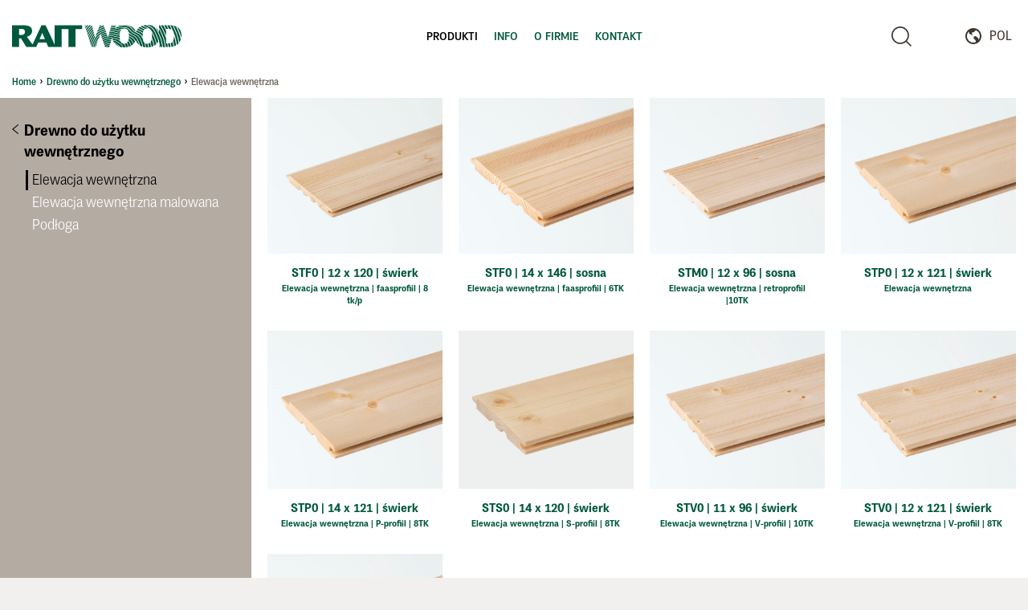

--- FILE ---
content_type: text/html; charset=UTF-8
request_url: https://raitwood.ee/pl/tooted/kategooria/elewacja-wewnetrzna/
body_size: 10565
content:

<!DOCTYPE html>
<html lang="pl">
<head>
    <meta charset="utf-8">
    <title>Sisevoodrilauad - vali kvaliteetne sisevoodrilaud | RAITWOOD</title>
    <meta name="viewport" content="width=device-width, initial-scale=1.0, maximum-scale=1.0, user-scalable=no">

    <meta name='robots' content='index, follow, max-image-preview:large, max-snippet:-1, max-video-preview:-1' />
	<style>img:is([sizes="auto" i], [sizes^="auto," i]) { contain-intrinsic-size: 3000px 1500px }</style>
	
	<!-- This site is optimized with the Yoast SEO plugin v25.4 - https://yoast.com/wordpress/plugins/seo/ -->
	<meta name="description" content="Põhjamaisest okaspuidust sisevoodrilauad. Sertifikaatidega kvaliteetne sisevoodrilaud.KOHAPEAL Tallinnas ja Tartus. Telli lihtsalt e-poest üle Eesti." />
	<link rel="canonical" href="https://raitwood.ee/tooted/kategooria/sisevoodrilauad/" />
	<meta property="og:locale" content="pl_PL" />
	<meta property="og:type" content="article" />
	<meta property="og:title" content="Sisevoodrilauad - vali kvaliteetne sisevoodrilaud | RAITWOOD" />
	<meta property="og:description" content="Põhjamaisest okaspuidust sisevoodrilauad. Sertifikaatidega kvaliteetne sisevoodrilaud.KOHAPEAL Tallinnas ja Tartus. Telli lihtsalt e-poest üle Eesti." />
	<meta property="og:url" content="https://raitwood.ee/tooted/kategooria/sisevoodrilauad/" />
	<meta property="og:site_name" content="RAITWOOD" />
	<meta name="twitter:card" content="summary_large_image" />
	<script type="application/ld+json" class="yoast-schema-graph">{"@context":"https://schema.org","@graph":[{"@type":"CollectionPage","@id":"https://raitwood.ee/tooted/kategooria/sisevoodrilauad/","url":"https://raitwood.ee/tooted/kategooria/sisevoodrilauad/","name":"Sisevoodrilauad - vali kvaliteetne sisevoodrilaud | RAITWOOD","isPartOf":{"@id":"https://raitwood.ee/#website"},"description":"Põhjamaisest okaspuidust sisevoodrilauad. Sertifikaatidega kvaliteetne sisevoodrilaud.KOHAPEAL Tallinnas ja Tartus. Telli lihtsalt e-poest üle Eesti.","breadcrumb":{"@id":"https://raitwood.ee/tooted/kategooria/sisevoodrilauad/#breadcrumb"},"inLanguage":"pl-PL"},{"@type":"BreadcrumbList","@id":"https://raitwood.ee/tooted/kategooria/sisevoodrilauad/#breadcrumb","itemListElement":[{"@type":"ListItem","position":1,"name":"Siseviimistluspuit","item":"https://raitwood.ee/tooted/kategooria/siseviimistluspuit/"},{"@type":"ListItem","position":2,"name":"Sisevoodrilauad"}]},{"@type":"WebSite","@id":"https://raitwood.ee/#website","url":"https://raitwood.ee/","name":"RAITWOOD","description":"Nordic sawn timber and profiled boards","potentialAction":[{"@type":"SearchAction","target":{"@type":"EntryPoint","urlTemplate":"https://raitwood.ee/?s={search_term_string}"},"query-input":{"@type":"PropertyValueSpecification","valueRequired":true,"valueName":"search_term_string"}}],"inLanguage":"pl-PL"}]}</script>
	<!-- / Yoast SEO plugin. -->


<link rel='dns-prefetch' href='//a.omappapi.com' />
<link rel="alternate" type="application/rss+xml" title="Kanał RAITWOOD &raquo; Elewacja wewnętrzna Rühm" href="https://raitwood.ee/pl/tooted/kategooria/elewacja-wewnetrzna/feed/" />
<script type="text/javascript">
/* <![CDATA[ */
window._wpemojiSettings = {"baseUrl":"https:\/\/s.w.org\/images\/core\/emoji\/16.0.1\/72x72\/","ext":".png","svgUrl":"https:\/\/s.w.org\/images\/core\/emoji\/16.0.1\/svg\/","svgExt":".svg","source":{"concatemoji":"https:\/\/raitwood.ee\/wp-includes\/js\/wp-emoji-release.min.js?ver=952568f19ffbbafa9780219e162db95a"}};
/*! This file is auto-generated */
!function(s,n){var o,i,e;function c(e){try{var t={supportTests:e,timestamp:(new Date).valueOf()};sessionStorage.setItem(o,JSON.stringify(t))}catch(e){}}function p(e,t,n){e.clearRect(0,0,e.canvas.width,e.canvas.height),e.fillText(t,0,0);var t=new Uint32Array(e.getImageData(0,0,e.canvas.width,e.canvas.height).data),a=(e.clearRect(0,0,e.canvas.width,e.canvas.height),e.fillText(n,0,0),new Uint32Array(e.getImageData(0,0,e.canvas.width,e.canvas.height).data));return t.every(function(e,t){return e===a[t]})}function u(e,t){e.clearRect(0,0,e.canvas.width,e.canvas.height),e.fillText(t,0,0);for(var n=e.getImageData(16,16,1,1),a=0;a<n.data.length;a++)if(0!==n.data[a])return!1;return!0}function f(e,t,n,a){switch(t){case"flag":return n(e,"\ud83c\udff3\ufe0f\u200d\u26a7\ufe0f","\ud83c\udff3\ufe0f\u200b\u26a7\ufe0f")?!1:!n(e,"\ud83c\udde8\ud83c\uddf6","\ud83c\udde8\u200b\ud83c\uddf6")&&!n(e,"\ud83c\udff4\udb40\udc67\udb40\udc62\udb40\udc65\udb40\udc6e\udb40\udc67\udb40\udc7f","\ud83c\udff4\u200b\udb40\udc67\u200b\udb40\udc62\u200b\udb40\udc65\u200b\udb40\udc6e\u200b\udb40\udc67\u200b\udb40\udc7f");case"emoji":return!a(e,"\ud83e\udedf")}return!1}function g(e,t,n,a){var r="undefined"!=typeof WorkerGlobalScope&&self instanceof WorkerGlobalScope?new OffscreenCanvas(300,150):s.createElement("canvas"),o=r.getContext("2d",{willReadFrequently:!0}),i=(o.textBaseline="top",o.font="600 32px Arial",{});return e.forEach(function(e){i[e]=t(o,e,n,a)}),i}function t(e){var t=s.createElement("script");t.src=e,t.defer=!0,s.head.appendChild(t)}"undefined"!=typeof Promise&&(o="wpEmojiSettingsSupports",i=["flag","emoji"],n.supports={everything:!0,everythingExceptFlag:!0},e=new Promise(function(e){s.addEventListener("DOMContentLoaded",e,{once:!0})}),new Promise(function(t){var n=function(){try{var e=JSON.parse(sessionStorage.getItem(o));if("object"==typeof e&&"number"==typeof e.timestamp&&(new Date).valueOf()<e.timestamp+604800&&"object"==typeof e.supportTests)return e.supportTests}catch(e){}return null}();if(!n){if("undefined"!=typeof Worker&&"undefined"!=typeof OffscreenCanvas&&"undefined"!=typeof URL&&URL.createObjectURL&&"undefined"!=typeof Blob)try{var e="postMessage("+g.toString()+"("+[JSON.stringify(i),f.toString(),p.toString(),u.toString()].join(",")+"));",a=new Blob([e],{type:"text/javascript"}),r=new Worker(URL.createObjectURL(a),{name:"wpTestEmojiSupports"});return void(r.onmessage=function(e){c(n=e.data),r.terminate(),t(n)})}catch(e){}c(n=g(i,f,p,u))}t(n)}).then(function(e){for(var t in e)n.supports[t]=e[t],n.supports.everything=n.supports.everything&&n.supports[t],"flag"!==t&&(n.supports.everythingExceptFlag=n.supports.everythingExceptFlag&&n.supports[t]);n.supports.everythingExceptFlag=n.supports.everythingExceptFlag&&!n.supports.flag,n.DOMReady=!1,n.readyCallback=function(){n.DOMReady=!0}}).then(function(){return e}).then(function(){var e;n.supports.everything||(n.readyCallback(),(e=n.source||{}).concatemoji?t(e.concatemoji):e.wpemoji&&e.twemoji&&(t(e.twemoji),t(e.wpemoji)))}))}((window,document),window._wpemojiSettings);
/* ]]> */
</script>
<style id='wp-emoji-styles-inline-css' type='text/css'>

	img.wp-smiley, img.emoji {
		display: inline !important;
		border: none !important;
		box-shadow: none !important;
		height: 1em !important;
		width: 1em !important;
		margin: 0 0.07em !important;
		vertical-align: -0.1em !important;
		background: none !important;
		padding: 0 !important;
	}
</style>
<link rel='stylesheet' id='wp-block-library-css' href='https://raitwood.ee/wp-includes/css/dist/block-library/style.min.css?ver=952568f19ffbbafa9780219e162db95a' type='text/css' media='all' />
<style id='classic-theme-styles-inline-css' type='text/css'>
/*! This file is auto-generated */
.wp-block-button__link{color:#fff;background-color:#32373c;border-radius:9999px;box-shadow:none;text-decoration:none;padding:calc(.667em + 2px) calc(1.333em + 2px);font-size:1.125em}.wp-block-file__button{background:#32373c;color:#fff;text-decoration:none}
</style>
<style id='safe-svg-svg-icon-style-inline-css' type='text/css'>
.safe-svg-cover{text-align:center}.safe-svg-cover .safe-svg-inside{display:inline-block;max-width:100%}.safe-svg-cover svg{height:100%;max-height:100%;max-width:100%;width:100%}

</style>
<style id='global-styles-inline-css' type='text/css'>
:root{--wp--preset--aspect-ratio--square: 1;--wp--preset--aspect-ratio--4-3: 4/3;--wp--preset--aspect-ratio--3-4: 3/4;--wp--preset--aspect-ratio--3-2: 3/2;--wp--preset--aspect-ratio--2-3: 2/3;--wp--preset--aspect-ratio--16-9: 16/9;--wp--preset--aspect-ratio--9-16: 9/16;--wp--preset--color--black: #000000;--wp--preset--color--cyan-bluish-gray: #abb8c3;--wp--preset--color--white: #ffffff;--wp--preset--color--pale-pink: #f78da7;--wp--preset--color--vivid-red: #cf2e2e;--wp--preset--color--luminous-vivid-orange: #ff6900;--wp--preset--color--luminous-vivid-amber: #fcb900;--wp--preset--color--light-green-cyan: #7bdcb5;--wp--preset--color--vivid-green-cyan: #00d084;--wp--preset--color--pale-cyan-blue: #8ed1fc;--wp--preset--color--vivid-cyan-blue: #0693e3;--wp--preset--color--vivid-purple: #9b51e0;--wp--preset--gradient--vivid-cyan-blue-to-vivid-purple: linear-gradient(135deg,rgba(6,147,227,1) 0%,rgb(155,81,224) 100%);--wp--preset--gradient--light-green-cyan-to-vivid-green-cyan: linear-gradient(135deg,rgb(122,220,180) 0%,rgb(0,208,130) 100%);--wp--preset--gradient--luminous-vivid-amber-to-luminous-vivid-orange: linear-gradient(135deg,rgba(252,185,0,1) 0%,rgba(255,105,0,1) 100%);--wp--preset--gradient--luminous-vivid-orange-to-vivid-red: linear-gradient(135deg,rgba(255,105,0,1) 0%,rgb(207,46,46) 100%);--wp--preset--gradient--very-light-gray-to-cyan-bluish-gray: linear-gradient(135deg,rgb(238,238,238) 0%,rgb(169,184,195) 100%);--wp--preset--gradient--cool-to-warm-spectrum: linear-gradient(135deg,rgb(74,234,220) 0%,rgb(151,120,209) 20%,rgb(207,42,186) 40%,rgb(238,44,130) 60%,rgb(251,105,98) 80%,rgb(254,248,76) 100%);--wp--preset--gradient--blush-light-purple: linear-gradient(135deg,rgb(255,206,236) 0%,rgb(152,150,240) 100%);--wp--preset--gradient--blush-bordeaux: linear-gradient(135deg,rgb(254,205,165) 0%,rgb(254,45,45) 50%,rgb(107,0,62) 100%);--wp--preset--gradient--luminous-dusk: linear-gradient(135deg,rgb(255,203,112) 0%,rgb(199,81,192) 50%,rgb(65,88,208) 100%);--wp--preset--gradient--pale-ocean: linear-gradient(135deg,rgb(255,245,203) 0%,rgb(182,227,212) 50%,rgb(51,167,181) 100%);--wp--preset--gradient--electric-grass: linear-gradient(135deg,rgb(202,248,128) 0%,rgb(113,206,126) 100%);--wp--preset--gradient--midnight: linear-gradient(135deg,rgb(2,3,129) 0%,rgb(40,116,252) 100%);--wp--preset--font-size--small: 13px;--wp--preset--font-size--medium: 20px;--wp--preset--font-size--large: 36px;--wp--preset--font-size--x-large: 42px;--wp--preset--spacing--20: 0.44rem;--wp--preset--spacing--30: 0.67rem;--wp--preset--spacing--40: 1rem;--wp--preset--spacing--50: 1.5rem;--wp--preset--spacing--60: 2.25rem;--wp--preset--spacing--70: 3.38rem;--wp--preset--spacing--80: 5.06rem;--wp--preset--shadow--natural: 6px 6px 9px rgba(0, 0, 0, 0.2);--wp--preset--shadow--deep: 12px 12px 50px rgba(0, 0, 0, 0.4);--wp--preset--shadow--sharp: 6px 6px 0px rgba(0, 0, 0, 0.2);--wp--preset--shadow--outlined: 6px 6px 0px -3px rgba(255, 255, 255, 1), 6px 6px rgba(0, 0, 0, 1);--wp--preset--shadow--crisp: 6px 6px 0px rgba(0, 0, 0, 1);}:where(.is-layout-flex){gap: 0.5em;}:where(.is-layout-grid){gap: 0.5em;}body .is-layout-flex{display: flex;}.is-layout-flex{flex-wrap: wrap;align-items: center;}.is-layout-flex > :is(*, div){margin: 0;}body .is-layout-grid{display: grid;}.is-layout-grid > :is(*, div){margin: 0;}:where(.wp-block-columns.is-layout-flex){gap: 2em;}:where(.wp-block-columns.is-layout-grid){gap: 2em;}:where(.wp-block-post-template.is-layout-flex){gap: 1.25em;}:where(.wp-block-post-template.is-layout-grid){gap: 1.25em;}.has-black-color{color: var(--wp--preset--color--black) !important;}.has-cyan-bluish-gray-color{color: var(--wp--preset--color--cyan-bluish-gray) !important;}.has-white-color{color: var(--wp--preset--color--white) !important;}.has-pale-pink-color{color: var(--wp--preset--color--pale-pink) !important;}.has-vivid-red-color{color: var(--wp--preset--color--vivid-red) !important;}.has-luminous-vivid-orange-color{color: var(--wp--preset--color--luminous-vivid-orange) !important;}.has-luminous-vivid-amber-color{color: var(--wp--preset--color--luminous-vivid-amber) !important;}.has-light-green-cyan-color{color: var(--wp--preset--color--light-green-cyan) !important;}.has-vivid-green-cyan-color{color: var(--wp--preset--color--vivid-green-cyan) !important;}.has-pale-cyan-blue-color{color: var(--wp--preset--color--pale-cyan-blue) !important;}.has-vivid-cyan-blue-color{color: var(--wp--preset--color--vivid-cyan-blue) !important;}.has-vivid-purple-color{color: var(--wp--preset--color--vivid-purple) !important;}.has-black-background-color{background-color: var(--wp--preset--color--black) !important;}.has-cyan-bluish-gray-background-color{background-color: var(--wp--preset--color--cyan-bluish-gray) !important;}.has-white-background-color{background-color: var(--wp--preset--color--white) !important;}.has-pale-pink-background-color{background-color: var(--wp--preset--color--pale-pink) !important;}.has-vivid-red-background-color{background-color: var(--wp--preset--color--vivid-red) !important;}.has-luminous-vivid-orange-background-color{background-color: var(--wp--preset--color--luminous-vivid-orange) !important;}.has-luminous-vivid-amber-background-color{background-color: var(--wp--preset--color--luminous-vivid-amber) !important;}.has-light-green-cyan-background-color{background-color: var(--wp--preset--color--light-green-cyan) !important;}.has-vivid-green-cyan-background-color{background-color: var(--wp--preset--color--vivid-green-cyan) !important;}.has-pale-cyan-blue-background-color{background-color: var(--wp--preset--color--pale-cyan-blue) !important;}.has-vivid-cyan-blue-background-color{background-color: var(--wp--preset--color--vivid-cyan-blue) !important;}.has-vivid-purple-background-color{background-color: var(--wp--preset--color--vivid-purple) !important;}.has-black-border-color{border-color: var(--wp--preset--color--black) !important;}.has-cyan-bluish-gray-border-color{border-color: var(--wp--preset--color--cyan-bluish-gray) !important;}.has-white-border-color{border-color: var(--wp--preset--color--white) !important;}.has-pale-pink-border-color{border-color: var(--wp--preset--color--pale-pink) !important;}.has-vivid-red-border-color{border-color: var(--wp--preset--color--vivid-red) !important;}.has-luminous-vivid-orange-border-color{border-color: var(--wp--preset--color--luminous-vivid-orange) !important;}.has-luminous-vivid-amber-border-color{border-color: var(--wp--preset--color--luminous-vivid-amber) !important;}.has-light-green-cyan-border-color{border-color: var(--wp--preset--color--light-green-cyan) !important;}.has-vivid-green-cyan-border-color{border-color: var(--wp--preset--color--vivid-green-cyan) !important;}.has-pale-cyan-blue-border-color{border-color: var(--wp--preset--color--pale-cyan-blue) !important;}.has-vivid-cyan-blue-border-color{border-color: var(--wp--preset--color--vivid-cyan-blue) !important;}.has-vivid-purple-border-color{border-color: var(--wp--preset--color--vivid-purple) !important;}.has-vivid-cyan-blue-to-vivid-purple-gradient-background{background: var(--wp--preset--gradient--vivid-cyan-blue-to-vivid-purple) !important;}.has-light-green-cyan-to-vivid-green-cyan-gradient-background{background: var(--wp--preset--gradient--light-green-cyan-to-vivid-green-cyan) !important;}.has-luminous-vivid-amber-to-luminous-vivid-orange-gradient-background{background: var(--wp--preset--gradient--luminous-vivid-amber-to-luminous-vivid-orange) !important;}.has-luminous-vivid-orange-to-vivid-red-gradient-background{background: var(--wp--preset--gradient--luminous-vivid-orange-to-vivid-red) !important;}.has-very-light-gray-to-cyan-bluish-gray-gradient-background{background: var(--wp--preset--gradient--very-light-gray-to-cyan-bluish-gray) !important;}.has-cool-to-warm-spectrum-gradient-background{background: var(--wp--preset--gradient--cool-to-warm-spectrum) !important;}.has-blush-light-purple-gradient-background{background: var(--wp--preset--gradient--blush-light-purple) !important;}.has-blush-bordeaux-gradient-background{background: var(--wp--preset--gradient--blush-bordeaux) !important;}.has-luminous-dusk-gradient-background{background: var(--wp--preset--gradient--luminous-dusk) !important;}.has-pale-ocean-gradient-background{background: var(--wp--preset--gradient--pale-ocean) !important;}.has-electric-grass-gradient-background{background: var(--wp--preset--gradient--electric-grass) !important;}.has-midnight-gradient-background{background: var(--wp--preset--gradient--midnight) !important;}.has-small-font-size{font-size: var(--wp--preset--font-size--small) !important;}.has-medium-font-size{font-size: var(--wp--preset--font-size--medium) !important;}.has-large-font-size{font-size: var(--wp--preset--font-size--large) !important;}.has-x-large-font-size{font-size: var(--wp--preset--font-size--x-large) !important;}
:where(.wp-block-post-template.is-layout-flex){gap: 1.25em;}:where(.wp-block-post-template.is-layout-grid){gap: 1.25em;}
:where(.wp-block-columns.is-layout-flex){gap: 2em;}:where(.wp-block-columns.is-layout-grid){gap: 2em;}
:root :where(.wp-block-pullquote){font-size: 1.5em;line-height: 1.6;}
</style>
<link rel='stylesheet' id='contact-form-7-css' href='https://raitwood.ee/wp-content/plugins/contact-form-7/includes/css/styles.css?ver=6.1' type='text/css' media='all' />
<link rel='stylesheet' id='wpml-legacy-vertical-list-0-css' href='https://raitwood.ee/wp-content/plugins/sitepress-multilingual-cms/templates/language-switchers/legacy-list-vertical/style.min.css?ver=1' type='text/css' media='all' />
<style id='wpml-legacy-vertical-list-0-inline-css' type='text/css'>
.wpml-ls-statics-shortcode_actions, .wpml-ls-statics-shortcode_actions .wpml-ls-sub-menu, .wpml-ls-statics-shortcode_actions a {border-color:#cdcdcd;}.wpml-ls-statics-shortcode_actions a, .wpml-ls-statics-shortcode_actions .wpml-ls-sub-menu a, .wpml-ls-statics-shortcode_actions .wpml-ls-sub-menu a:link, .wpml-ls-statics-shortcode_actions li:not(.wpml-ls-current-language) .wpml-ls-link, .wpml-ls-statics-shortcode_actions li:not(.wpml-ls-current-language) .wpml-ls-link:link {color:#444444;background-color:#ffffff;}.wpml-ls-statics-shortcode_actions .wpml-ls-sub-menu a:hover,.wpml-ls-statics-shortcode_actions .wpml-ls-sub-menu a:focus, .wpml-ls-statics-shortcode_actions .wpml-ls-sub-menu a:link:hover, .wpml-ls-statics-shortcode_actions .wpml-ls-sub-menu a:link:focus {color:#000000;background-color:#eeeeee;}.wpml-ls-statics-shortcode_actions .wpml-ls-current-language > a {color:#444444;background-color:#ffffff;}.wpml-ls-statics-shortcode_actions .wpml-ls-current-language:hover>a, .wpml-ls-statics-shortcode_actions .wpml-ls-current-language>a:focus {color:#000000;background-color:#eeeeee;}
</style>
<link rel='stylesheet' id='core-css' href='https://raitwood.ee/wp-content/themes/raitwood2/style/style.css?ver=1753250913' type='text/css' media='' />
<link rel="https://api.w.org/" href="https://raitwood.ee/pl/wp-json/" /><link rel="EditURI" type="application/rsd+xml" title="RSD" href="https://raitwood.ee/xmlrpc.php?rsd" />

<!-- Start cookieyes banner --> <script id="cookieyes" type="text/javascript" src="https://cdn-cookieyes.com/client_data/e32e34f0ce41b24880d1f366/script.js"></script> <!-- End cookieyes banner -->

<script>
(function(i,s,o,g,r,a,m){i['GoogleAnalyticsObject']=r;i[r]=i[r]||function(){
(i[r].q=i[r].q||[]).push(arguments)},i[r].l=1*new Date();a=s.createElement(o),
m=s.getElementsByTagName(o)[0];a.async=1;a.src=g;m.parentNode.insertBefore(a,m)
})(window,document,'script','//www.google-analytics.com/analytics.js','ga');

ga('create', 'UA-9363375-1', 'auto');
ga('require', 'displayfeatures');
ga('send', 'pageview');
</script>

<style>
.om-position-floating-top header {
  top: 132px; 
}

@media screen and (min-width: 768px ) {
  .om-position-floating-top header {
    top: 74px; 
  }
}

.om-position-floating-top header .header .menu > li.menu-products .menu-dropdown {
  top: 164px !important;
}

.Campaign [class~="powered-by"], .moorland-powered-by {
  top: -2000px !important;
}
</style>
<meta name="generator" content="WPML ver:4.7.6 stt:1,15,42;" />
<link rel="icon" href="https://raitwood.ee/wp-content/uploads/2021/08/favicon.ico" sizes="32x32" />
<link rel="icon" href="https://raitwood.ee/wp-content/uploads/2021/08/favicon.ico" sizes="192x192" />
<link rel="apple-touch-icon" href="https://raitwood.ee/wp-content/uploads/2021/08/favicon.ico" />
<meta name="msapplication-TileImage" content="https://raitwood.ee/wp-content/uploads/2021/08/favicon.ico" />
		<style type="text/css" id="wp-custom-css">
			#cn-notice-text {
	font-size: 14px;
}		</style>
		
    <!-- Hotjar Tracking Code for https://raitwood.ee/ -->
    <script>
        (function(h,o,t,j,a,r){
            h.hj=h.hj||function(){(h.hj.q=h.hj.q||[]).push(arguments)};
            h._hjSettings={hjid:2588451,hjsv:6};
            a=o.getElementsByTagName('head')[0];
            r=o.createElement('script');r.async=1;
            r.src=t+h._hjSettings.hjid+j+h._hjSettings.hjsv;
            a.appendChild(r);
        })(window,document,'https://static.hotjar.com/c/hotjar-','.js?sv=');
    </script>

    <!-- Consent mode defaults -->
    <script>
        // Define dataLayer and the gtag function.
        window.dataLayer = window.dataLayer || [];
        function gtag(){dataLayer.push(arguments);}

        // Set default consent to 'denied' as a placeholder
        // Determine actual values based on your own requirements
        gtag('consent', 'default', {
            'ad_storage': 'denied',
            'ad_user_data': 'denied',
            'ad_personalization': 'denied',
            'analytics_storage': 'denied'
        });
    </script>

    <!-- Google Tag Manager -->
    <script>
        (function(w,d,s,l,i){w[l]=w[l]||[];w[l].push({'gtm.start':
        new Date().getTime(),event:'gtm.js'});var f=d.getElementsByTagName(s)[0],
        j=d.createElement(s),dl=l!='dataLayer'?'&l='+l:'';j.async=true;j.src=
        'https://www.googletagmanager.com/gtm.js?id='+i+dl;f.parentNode.insertBefore(j,f);
        })(window,document,'script','dataLayer','GTM-KFB8CS3');
    </script>
    <!-- End Google Tag Manager -->
</head>


<body class="archive tax-tax-product-categories term-elewacja-wewnetrzna term-322 wp-theme-raitwood2 lang-pl has-bc">

<!-- Google Tag Manager (noscript) -->
<noscript>
    <iframe src="https://www.googletagmanager.com/ns.html?id=GTM-KFB8CS3" height="0" width="0" style="display:none;visibility:hidden"></iframe>
</noscript>
<!-- End Google Tag Manager (noscript) -->

<header class="" data-url="https://raitwood.ee">
		<div class="container">
		<div class="header">
			<div class="logo">
				<a href="https://raitwood.ee/pl/"><img src="https://raitwood.ee/wp-content/themes/raitwood2/img/logo.svg" alt="logo"></a>
			</div>
			<nav class="header-menu">

				<ul class="menu text-uppercase text-small">
					<li id="menu-item-23295" class="menu-products menu-item menu-item-type-post_type menu-item-object-page current-menu-ancestor current_page_ancestor menu-item-has-children menu-item-23295"><a href="https://raitwood.ee/pl/produkti/">Produkti</a>
<div class='menu-dropdown'><ul class='sub-menu'>
	<li id="menu-item-23257" class="menu-item menu-item-type-taxonomy menu-item-object-tax-product-categories menu-item-has-children menu-item-23257"><a href="https://raitwood.ee/pl/tooted/kategooria/drewno-do-uzytku-zewnetrznego/">Drewno do użytku zewnętrznego</a>
	<ul class='sub-menu'>
		<li id="menu-item-23288" class="menu-item menu-item-type-taxonomy menu-item-object-tax-product-categories menu-item-23288"><a href="https://raitwood.ee/pl/tooted/kategooria/elewacja-zewnetrzna/">Elewacja zewnętrzna</a></li>
		<li id="menu-item-23289" class="menu-item menu-item-type-taxonomy menu-item-object-tax-product-categories menu-item-23289"><a href="https://raitwood.ee/pl/tooted/kategooria/podbitka/">Podbitka</a></li>
		<li id="menu-item-23287" class="menu-item menu-item-type-taxonomy menu-item-object-tax-product-categories menu-item-23287"><a href="https://raitwood.ee/pl/tooted/kategooria/deska-tarasowa/">Deska tarasowa</a></li>
	</ul>
</li>
	<li id="menu-item-23252" class="menu-item menu-item-type-taxonomy menu-item-object-tax-product-categories current-tax-product-categories-ancestor current-menu-ancestor current-menu-parent current-tax-product-categories-parent menu-item-has-children menu-item-23252"><a href="https://raitwood.ee/pl/tooted/kategooria/drewno-do-uzytku-wewnetrznego/">Drewno do użytku wewnętrznego</a>
	<ul class='sub-menu'>
		<li id="menu-item-23272" class="menu-item menu-item-type-taxonomy menu-item-object-tax-product-categories current-menu-item menu-item-23272"><a href="https://raitwood.ee/pl/tooted/kategooria/elewacja-wewnetrzna/" aria-current="page">Elewacja wewnętrzna</a></li>
		<li id="menu-item-23273" class="menu-item menu-item-type-taxonomy menu-item-object-tax-product-categories menu-item-23273"><a href="https://raitwood.ee/pl/tooted/kategooria/elewacja-wewnetrzna-malowana/">Elewacja wewnętrzna malowana</a></li>
		<li id="menu-item-23274" class="menu-item menu-item-type-taxonomy menu-item-object-tax-product-categories menu-item-23274"><a href="https://raitwood.ee/pl/tooted/kategooria/podloga/">Podłoga</a></li>
	</ul>
</li>
	<li id="menu-item-23262" class="menu-item menu-item-type-taxonomy menu-item-object-tax-product-categories menu-item-has-children menu-item-23262"><a href="https://raitwood.ee/pl/tooted/kategooria/drewno-s4s/">Produkty 4-stronnie strugane | drewno S4S </a>
	<ul class='sub-menu'>
		<li id="menu-item-23292" class="menu-item menu-item-type-taxonomy menu-item-object-tax-product-categories menu-item-23292"><a href="https://raitwood.ee/pl/tooted/kategooria/strugane-drewno-konstrukcyjne/">Strugane drewno konstrukcyjne</a></li>
		<li id="menu-item-23291" class="menu-item menu-item-type-taxonomy menu-item-object-tax-product-categories menu-item-23291"><a href="https://raitwood.ee/pl/tooted/kategooria/impregnowana-drewno-konstrukcyjne/">Impregnowana drewno konstrukcyjne</a></li>
		<li id="menu-item-23290" class="menu-item menu-item-type-taxonomy menu-item-object-tax-product-categories menu-item-23290"><a href="https://raitwood.ee/pl/tooted/kategooria/drewno-konstrukcyjne-c24-pl/">Drewno konstrukcyjne C24</a></li>
	</ul>
</li>
	<li id="menu-item-23261" class="menu-item menu-item-type-taxonomy menu-item-object-tax-product-categories menu-item-23261"><a href="https://raitwood.ee/pl/tooted/kategooria/drewno-konstrukcyjne-c24/">Drewno konstrukcyjne C24</a></li>
</ul></div>
</li>
					<li id="menu-item-23271" class="menu-item menu-item-type-post_type menu-item-object-page current_page_parent menu-item-23271"><a href="https://raitwood.ee/pl/info/">Info</a></li>
<li id="menu-item-23248" class="menu-item menu-item-type-post_type menu-item-object-page menu-item-23248"><a href="https://raitwood.ee/pl/ettevottest/">O firmie</a></li>
<li id="menu-item-23298" class="menu-item menu-item-type-post_type menu-item-object-page menu-item-has-children menu-item-23298"><a href="https://raitwood.ee/pl/kontakt/">Kontakt</a>
<div class='menu-dropdown'><ul class='sub-menu'>
	<li id="menu-item-36773" class="menu-item menu-item-type-post_type menu-item-object-page menu-item-36773"><a href="https://raitwood.ee/pl/kontakt/">Kontakt</a></li>
	<li id="menu-item-36774" class="menu-item menu-item-type-post_type menu-item-object-page menu-item-36774"><a href="https://raitwood.ee/pl/zespol/">Zespół</a></li>
</ul></div>
</li>
				</ul>

				<div class="hide-lg mobile-languages text-uppercase p-t-2 p-b-4">
						<ul><li class="languages__list-item"><a href="https://raitwood.ee/tooted/kategooria/sisevoodrilauad/">EST</a></li><li class="languages__list-item"><a href="https://raitwood.ee/en/products/category/interior-wall-panelling/">ENG</a></li></ul>				</div>
			</nav>
			<div class="header-btns">
				<div class="header__search-icon icon">
					<a href="" class="toggle-header-search js-toggle-header-search"><img src="https://raitwood.ee/wp-content/themes/raitwood2/img/icon-search.svg" alt="Otsi"></a>
				</div>
								<div class="languages text-uppercase js-dd">
					<span class="languages__current">
					<img class="languages__icon" src="https://raitwood.ee/wp-content/themes/raitwood2/img/icon-globe.svg" alt="gloobus">
					POL					</span>
						<ul><li class="languages__list-item"><a href="https://raitwood.ee/tooted/kategooria/sisevoodrilauad/">EST</a></li><li class="languages__list-item"><a href="https://raitwood.ee/en/products/category/interior-wall-panelling/">ENG</a></li></ul>				</div>
				<div class="icon hide-lg menu-toggle">
					<div>
						<span></span>
						<span></span>
						<span></span>
					</div>
				</div>
			</div>
		</div>
	</div>
		<div class="bg-white p-b-1">
		<div class="container">
			<div class="row">
				<div class="col-12">
					</li></li></li><ul class="breadcrumbs"><li><a href="https://raitwood.ee/pl/">Home</a><li><a href="https://raitwood.ee/pl/tooted/kategooria/drewno-do-uzytku-wewnetrznego/">Drewno do użytku wewnętrznego</a><li><span>Elewacja wewnętrzna</span></ul>				</div>
			</div>
		</div>
	</div>
	
	<div class="header-product-filters js-header-product-filters">
    <div class="header__separator"></div>
	<div class="js-search-backdrop header-search-backdrop"></div>
    <div class="header__search-container container p-t-4 p-sm-t-2 p-b-5">

		<div class="header__searchbox m-b-2">
			<div id="js-algolia-searchbox-mobile"></div>
		</div>

        <!-- This is where the search results will be appended. -->
        <div class="row search-results">
            <div class="col-2">
                <div id="js-algolia-suggestions" class="search-results-suggestions"></div>
            </div>

            <!-- Resulting hierarchical and navigatable product categories widget with hit counts -->
            <div class="col-4 m-sm-b-2 hide-sm">
                <div class="search-results-categories p-r-4 p-sm-r-0" id="js-algolia-result-categories">
                </div>
            </div>

            <!-- Resulting product segments -->
            <div class="col-6">
                <div class="search-results-products" id="js-algolia-hits">
                </div>
            </div>
        </div>
    </div>
</div>
</header>
<div class="body-wrap">

<main class="bg-white">

    <section>
        <div class="container">
            <div class="row row-smallgap equal-height">
                <div class="col-3">
                    <aside class="sidebar sidebar-mobile disable-hide-on-click sidebar-products p-t-3 p-b-3">

    <div class="sidebar-products-container">
        <div class="hide-lg m-b-3 sidebar-head">
            <div class="row">
                <div class="col-6 col-xs-6">
                    <button class="btn btn-white-outline text-uppercase js-clear-filters">Tühjenda kõik</button>
                </div>
                <div class="js-hide-mobile-sidebar col-6 col-xs-6 text-right">
                    <span class="hide-sidebar sidebar-back"></span>
                </div>
            </div>
        </div>

        <div class="m-b-5 hide-sm">

			
			            <ul class="sidebar-menu with-arrows product-sidebar-menu js-product-sidebar-menu has-current-item" data-mainurl="">
					<li class="menu-item menu-item-type-taxonomy menu-item-object-tax-product-categories menu-item-has-children menu-item-23257"><a href="https://raitwood.ee/pl/tooted/kategooria/drewno-do-uzytku-zewnetrznego/">Drewno do użytku zewnętrznego</a>
	<ul class="sub-menu">
		<li class="menu-item menu-item-type-taxonomy menu-item-object-tax-product-categories menu-item-23288"><a href="https://raitwood.ee/pl/tooted/kategooria/elewacja-zewnetrzna/">Elewacja zewnętrzna</a></li>
		<li class="menu-item menu-item-type-taxonomy menu-item-object-tax-product-categories menu-item-23289"><a href="https://raitwood.ee/pl/tooted/kategooria/podbitka/">Podbitka</a></li>
		<li class="menu-item menu-item-type-taxonomy menu-item-object-tax-product-categories menu-item-23287"><a href="https://raitwood.ee/pl/tooted/kategooria/deska-tarasowa/">Deska tarasowa</a></li>
	</ul>
</li>
	<li class="menu-item menu-item-type-taxonomy menu-item-object-tax-product-categories current-tax-product-categories-ancestor current-menu-ancestor current-menu-parent current-tax-product-categories-parent menu-item-has-children menu-item-23252"><a href="https://raitwood.ee/pl/tooted/kategooria/drewno-do-uzytku-wewnetrznego/">Drewno do użytku wewnętrznego</a>
	<ul class="sub-menu">
		<li class="menu-item menu-item-type-taxonomy menu-item-object-tax-product-categories current-menu-item menu-item-23272"><a href="https://raitwood.ee/pl/tooted/kategooria/elewacja-wewnetrzna/" aria-current="page">Elewacja wewnętrzna</a></li>
		<li class="menu-item menu-item-type-taxonomy menu-item-object-tax-product-categories menu-item-23273"><a href="https://raitwood.ee/pl/tooted/kategooria/elewacja-wewnetrzna-malowana/">Elewacja wewnętrzna malowana</a></li>
		<li class="menu-item menu-item-type-taxonomy menu-item-object-tax-product-categories menu-item-23274"><a href="https://raitwood.ee/pl/tooted/kategooria/podloga/">Podłoga</a></li>
	</ul>
</li>
	<li class="menu-item menu-item-type-taxonomy menu-item-object-tax-product-categories menu-item-has-children menu-item-23262"><a href="https://raitwood.ee/pl/tooted/kategooria/drewno-s4s/">Produkty 4-stronnie strugane | drewno S4S </a>
	<ul class="sub-menu">
		<li class="menu-item menu-item-type-taxonomy menu-item-object-tax-product-categories menu-item-23292"><a href="https://raitwood.ee/pl/tooted/kategooria/strugane-drewno-konstrukcyjne/">Strugane drewno konstrukcyjne</a></li>
		<li class="menu-item menu-item-type-taxonomy menu-item-object-tax-product-categories menu-item-23291"><a href="https://raitwood.ee/pl/tooted/kategooria/impregnowana-drewno-konstrukcyjne/">Impregnowana drewno konstrukcyjne</a></li>
		<li class="menu-item menu-item-type-taxonomy menu-item-object-tax-product-categories menu-item-23290"><a href="https://raitwood.ee/pl/tooted/kategooria/drewno-konstrukcyjne-c24-pl/">Drewno konstrukcyjne C24</a></li>
	</ul>
</li>
	<li class="menu-item menu-item-type-taxonomy menu-item-object-tax-product-categories menu-item-23261"><a href="https://raitwood.ee/pl/tooted/kategooria/drewno-konstrukcyjne-c24/">Drewno konstrukcyjne C24</a></li>
</li>
            </ul>
        </div>

										<div class="text-white">
							</div>
		    </div>

</aside>
                </div>

                <div class="col-9 js-product-list-parent-div">
                    <h1 class="product-list__cat-title js-taxonomy-id" data-name="Elewacja wewnętrzna" data-id="322">
                        Elewacja wewnętrzna                    </h1>
                                        <div class="product-list js-product-list-template">
                                            </div>
                </div>
            </div>
        </div>
    </section>

</main>

<div class="toggle-sidebar dot" data-fullscreen="1">
    <img src="https://raitwood.ee/wp-content/themes/raitwood2/img/icon-filter.svg" alt="">
</div>

<div class="modal contact-modal">
    <div class="modal-content">

        <div class="modal-title">
            <div class="row align-items-middle align-items-right">
                <div class="col-10 text-center text-green">
                    <h2 class="form-title">Saada meile oma soov</h2>
                    <h2 class="form-sent-title">Sõnum saadetud!</h2>
                </div>
                <div class="col-1">
                    <div class="close modal-close"></div>
                </div>
            </div>
        </div>

        <div class="modal-body">
            <div class="row align-items-center">
                <div class="col-10">
                                        
                </div>
            </div>
            <div class="contact-modal-feedback">
                <div>
                    <h3 class="text-center text-green text-medium">
                        Meie müügimeeskond võtab Sinuga ühendust esimesel võimalusel.</h3>
                </div>
                <div class="foot text-center">
                    <button type="submit"
                        class="btn btn-dark-secondary text-uppercase btn-thin btn-wider btn-md close">Sulge</button>
                </div>
            </div>
        </div>

    </div>
</div><div class="modal modal-xs modal-grey modal-cart-add">
    <div class="modal-content text-center">
        <div class="p-l-1 p-r-1 p-t-1">
            <div class="p-t-2 p-b-2">
                <h2 class="m-t-0 m-b-2 text-green">Toode on lisatud ostukorvi!</h2>
            </div>

            <button class="btn btn-md btn-mheight btn-dark-secondary btn-wide m-b-1 close">Tagasi tooteid
                valima</button>
            <a href="https://raitwood.ee/ostukorv/" class="btn btn-md btn-mheight btn-wide m-b-1">Ostukorvi</a>
        </div>
    </div>
</div>

<footer class="p-t-5 p-b-4">
    <div class="container">
        <div class="row row-smallgap">

                        
            <div class="col-20 col-sm-6">
                <div class="h3 invisible hide-sm">&nbsp;</div>
                <div class="footer-menu p-l-3 p-sm-l-0">
                    <ul class="menu">
                        <li id="menu-item-7320" class="menu-item menu-item-type-post_type menu-item-object-page current_page_parent menu-item-7320"><a href="https://raitwood.ee/pl/info/">Info</a></li>
<li id="menu-item-7321" class="menu-item menu-item-type-post_type menu-item-object-page menu-item-7321"><a href="https://raitwood.ee/pl/kontakt/">Kontakt</a></li>
<li id="menu-item-36139" class="cky-banner-element menu-item menu-item-type-custom menu-item-object-custom menu-item-36139"><a href="#cookie-settings">Küpsisteseaded</a></li>
                    </ul>
                </div>
            </div>

			
        </div>

		<div class="text-right text-sm-left p-sm-t-2 text-small">Copyright 2026</div>
    </div>
</footer>

<!-- end .body-wrap -->
</div>



<script type="speculationrules">
{"prefetch":[{"source":"document","where":{"and":[{"href_matches":"\/pl\/*"},{"not":{"href_matches":["\/wp-*.php","\/wp-admin\/*","\/wp-content\/uploads\/*","\/wp-content\/*","\/wp-content\/plugins\/*","\/wp-content\/themes\/raitwood2\/*","\/pl\/*\\?(.+)"]}},{"not":{"selector_matches":"a[rel~=\"nofollow\"]"}},{"not":{"selector_matches":".no-prefetch, .no-prefetch a"}}]},"eagerness":"conservative"}]}
</script>
<!-- This site is converting visitors into subscribers and customers with OptinMonster - https://optinmonster.com :: Campaign Title: Terrassilaudadel on kevadised hinnad! -->
<script>(function(d,u,ac){var s=d.createElement('script');s.type='text/javascript';s.src='https://a.omappapi.com/app/js/api.min.js';s.async=true;s.dataset.user=u;s.dataset.campaign=ac;d.getElementsByTagName('head')[0].appendChild(s);})(document,182297,'zcdyzfeshvvowrvlj6dy');</script>
<!-- / OptinMonster -->		<script type="text/javascript">
		var zcdyzfeshvvowrvlj6dy_shortcode = true;		</script>
		<script type="text/javascript" src="https://raitwood.ee/wp-includes/js/dist/hooks.min.js?ver=4d63a3d491d11ffd8ac6" id="wp-hooks-js"></script>
<script type="text/javascript" src="https://raitwood.ee/wp-includes/js/dist/i18n.min.js?ver=5e580eb46a90c2b997e6" id="wp-i18n-js"></script>
<script type="text/javascript" id="wp-i18n-js-after">
/* <![CDATA[ */
wp.i18n.setLocaleData( { 'text direction\u0004ltr': [ 'ltr' ] } );
/* ]]> */
</script>
<script type="text/javascript" src="https://raitwood.ee/wp-content/plugins/contact-form-7/includes/swv/js/index.js?ver=6.1" id="swv-js"></script>
<script type="text/javascript" id="contact-form-7-js-before">
/* <![CDATA[ */
var wpcf7 = {
    "api": {
        "root": "https:\/\/raitwood.ee\/pl\/wp-json\/",
        "namespace": "contact-form-7\/v1"
    }
};
/* ]]> */
</script>
<script type="text/javascript" src="https://raitwood.ee/wp-content/plugins/contact-form-7/includes/js/index.js?ver=6.1" id="contact-form-7-js"></script>
<script type="text/javascript" id="jqueryjs-js-extra">
/* <![CDATA[ */
var ajaxurl = ["https:\/\/raitwood.ee\/wp-admin\/admin-ajax.php"];
var ajax_nonce = {"value":"63eeafbc4a"};
/* ]]> */
</script>
<script type="text/javascript" src="https://raitwood.ee/wp-content/themes/raitwood2/js/jquery.js?ver=1.0.0" id="jqueryjs-js"></script>
<script type="text/javascript" src="https://raitwood.ee/wp-content/themes/raitwood2/js/slick.min.js?ver=1.0.0" id="slick-js"></script>
<script type="text/javascript" src="https://raitwood.ee/wp-content/themes/raitwood2/js/simple-lightbox.jquery.min.js?ver=1.0.0" id="simple-lightbox-js"></script>
<script type="text/javascript" src="https://raitwood.ee/wp-content/themes/raitwood2/js/mustache.js?ver=1.0.0" id="mustachejs-js"></script>
<script type="text/javascript" src="https://raitwood.ee/wp-content/themes/raitwood2/js/owl.carousel.min.js?ver=1.0.0" id="owl-carousel-js"></script>
<script type="text/javascript" src="https://raitwood.ee/wp-content/themes/raitwood2/js/mustacheTemplates.js?ver=250733-60833" id="mustachetemplates-js"></script>
<script type="text/javascript" id="main-js-extra">
/* <![CDATA[ */
var algoliaData = {"indexName":"product-segments-index"};
var wpml_translations = {"wpml_temp_dir_URI":"https:\/\/raitwood.ee\/wp-content\/themes\/raitwood2","wpml_lisa_viimistlus":"Lisa viimistlus","wpml_lisainfo":"Lisainfo","wpml_uus_toode":"Uus toode","wpml_hea_hind":"Hea hind","wpml_kusi_viimistlust":"Nendele toodetele pakutakse lisaviimistlust. <br> Soovitud viimistluse kohta uurimiseks v\u00f5ta \u00fchendust meie m\u00fc\u00fcgiosakonnaga.","wpml_kusi_viimistlust_short":"K\u00fcsi soovitud viimistlust meie m\u00fc\u00fcgiosakonnalt!","wpml_tk":"tk","wpml_jm":"jm","wpml_pikkused":"Pikkused","wpml_pikkus":"Pikkus (mm)","wpml_kogus":"Kogus","wpml_kogus_tk":"Kogus (tk)","wpml_kogus_jm":"Kogus (jm)","wpml_saadavus":"Saadavus","wpml_kvaliteet":"Kvaliteet","wpml_hind":"Hind","wpml_lisa_tellimusele":"Lisa ostukorvi","wpml_alates":"alates","wpml_paringusse_lisatud":"Ostukorvi lisatud","wpml_vaata_saadavust":"Vaata saadavust","wpml_vali_pikkus":"Vali pikkus","wpml_tellitav_toode_selgitus":"Tegemist on tellitava tootega","wpml_tellitav_toode":"Tellitav toode","wpml_tellitav":"Tellitav","wpml_tellimisel":"Tellimisel","wpml_laos":"  ","wpml_lae_veel":"Lae veel tooteid","wpml_kontakteeru_longtext":"Kui soovitud pikkust ei ole teile sobivas laos saada, siis soovitame kontakteeruda meie m\u00fc\u00fcgiosakonnaga","wpml_kontakteeru":"Kontakteeru","wpml_sulge":"Sulge","algolia_no_results":"Ei leidnud <q>{{query}}<\/q> jaoks tulemusi.","algolia_categories":"Kategooriad","algolia_results":"Tulemused","algolia_query_suggestions":"Soovitused","algolia_recent_searches":"Viimased otsingud","algolia_predefined_items":"Populaarsed otsingud","active_language_code":"pl"};
/* ]]> */
</script>
<script type="text/javascript" src="https://raitwood.ee/wp-content/themes/raitwood2/js/dist/bundledMain.js?ver=250733-60833" id="main-js"></script>
<script>(function(d){var s=d.createElement("script");s.type="text/javascript";s.src="https://a.omappapi.com/app/js/api.min.js";s.async=true;s.id="omapi-script";d.getElementsByTagName("head")[0].appendChild(s);})(document);</script><script type="text/javascript" src="https://www.google.com/recaptcha/api.js?render=6LejAAArAAAAAH-zwZozgnT-AZTJDEdZdu3hwvGQ&amp;ver=3.0" id="google-recaptcha-js"></script>
<script type="text/javascript" src="https://raitwood.ee/wp-includes/js/dist/vendor/wp-polyfill.min.js?ver=3.15.0" id="wp-polyfill-js"></script>
<script type="text/javascript" id="wpcf7-recaptcha-js-before">
/* <![CDATA[ */
var wpcf7_recaptcha = {
    "sitekey": "6LejAAArAAAAAH-zwZozgnT-AZTJDEdZdu3hwvGQ",
    "actions": {
        "homepage": "homepage",
        "contactform": "contactform"
    }
};
/* ]]> */
</script>
<script type="text/javascript" src="https://raitwood.ee/wp-content/plugins/contact-form-7/modules/recaptcha/index.js?ver=6.1" id="wpcf7-recaptcha-js"></script>
<script type="text/javascript" src="https://raitwood.ee/wp-content/plugins/optinmonster/assets/dist/js/helper.min.js?ver=2.16.19" id="optinmonster-wp-helper-js"></script>
		<script type="text/javascript">var omapi_localized = {
			ajax: 'https://raitwood.ee/wp-admin/admin-ajax.php?optin-monster-ajax-route=1',
			nonce: '8f57e7e914',
			slugs:
			{"zcdyzfeshvvowrvlj6dy":{"slug":"zcdyzfeshvvowrvlj6dy","mailpoet":false}}		};</script>
				<script type="text/javascript">var omapi_data = {"object_id":0,"object_key":"tax-product-categories","object_type":"term","term_ids":[],"wp_json":"https:\/\/raitwood.ee\/pl\/wp-json","wc_active":false,"edd_active":false,"nonce":"7970df2040"};</script>
		</body>

</html>


--- FILE ---
content_type: text/html; charset=utf-8
request_url: https://www.google.com/recaptcha/api2/anchor?ar=1&k=6LejAAArAAAAAH-zwZozgnT-AZTJDEdZdu3hwvGQ&co=aHR0cHM6Ly9yYWl0d29vZC5lZTo0NDM.&hl=en&v=PoyoqOPhxBO7pBk68S4YbpHZ&size=invisible&anchor-ms=20000&execute-ms=30000&cb=g5ju8rtp6ib1
body_size: 48689
content:
<!DOCTYPE HTML><html dir="ltr" lang="en"><head><meta http-equiv="Content-Type" content="text/html; charset=UTF-8">
<meta http-equiv="X-UA-Compatible" content="IE=edge">
<title>reCAPTCHA</title>
<style type="text/css">
/* cyrillic-ext */
@font-face {
  font-family: 'Roboto';
  font-style: normal;
  font-weight: 400;
  font-stretch: 100%;
  src: url(//fonts.gstatic.com/s/roboto/v48/KFO7CnqEu92Fr1ME7kSn66aGLdTylUAMa3GUBHMdazTgWw.woff2) format('woff2');
  unicode-range: U+0460-052F, U+1C80-1C8A, U+20B4, U+2DE0-2DFF, U+A640-A69F, U+FE2E-FE2F;
}
/* cyrillic */
@font-face {
  font-family: 'Roboto';
  font-style: normal;
  font-weight: 400;
  font-stretch: 100%;
  src: url(//fonts.gstatic.com/s/roboto/v48/KFO7CnqEu92Fr1ME7kSn66aGLdTylUAMa3iUBHMdazTgWw.woff2) format('woff2');
  unicode-range: U+0301, U+0400-045F, U+0490-0491, U+04B0-04B1, U+2116;
}
/* greek-ext */
@font-face {
  font-family: 'Roboto';
  font-style: normal;
  font-weight: 400;
  font-stretch: 100%;
  src: url(//fonts.gstatic.com/s/roboto/v48/KFO7CnqEu92Fr1ME7kSn66aGLdTylUAMa3CUBHMdazTgWw.woff2) format('woff2');
  unicode-range: U+1F00-1FFF;
}
/* greek */
@font-face {
  font-family: 'Roboto';
  font-style: normal;
  font-weight: 400;
  font-stretch: 100%;
  src: url(//fonts.gstatic.com/s/roboto/v48/KFO7CnqEu92Fr1ME7kSn66aGLdTylUAMa3-UBHMdazTgWw.woff2) format('woff2');
  unicode-range: U+0370-0377, U+037A-037F, U+0384-038A, U+038C, U+038E-03A1, U+03A3-03FF;
}
/* math */
@font-face {
  font-family: 'Roboto';
  font-style: normal;
  font-weight: 400;
  font-stretch: 100%;
  src: url(//fonts.gstatic.com/s/roboto/v48/KFO7CnqEu92Fr1ME7kSn66aGLdTylUAMawCUBHMdazTgWw.woff2) format('woff2');
  unicode-range: U+0302-0303, U+0305, U+0307-0308, U+0310, U+0312, U+0315, U+031A, U+0326-0327, U+032C, U+032F-0330, U+0332-0333, U+0338, U+033A, U+0346, U+034D, U+0391-03A1, U+03A3-03A9, U+03B1-03C9, U+03D1, U+03D5-03D6, U+03F0-03F1, U+03F4-03F5, U+2016-2017, U+2034-2038, U+203C, U+2040, U+2043, U+2047, U+2050, U+2057, U+205F, U+2070-2071, U+2074-208E, U+2090-209C, U+20D0-20DC, U+20E1, U+20E5-20EF, U+2100-2112, U+2114-2115, U+2117-2121, U+2123-214F, U+2190, U+2192, U+2194-21AE, U+21B0-21E5, U+21F1-21F2, U+21F4-2211, U+2213-2214, U+2216-22FF, U+2308-230B, U+2310, U+2319, U+231C-2321, U+2336-237A, U+237C, U+2395, U+239B-23B7, U+23D0, U+23DC-23E1, U+2474-2475, U+25AF, U+25B3, U+25B7, U+25BD, U+25C1, U+25CA, U+25CC, U+25FB, U+266D-266F, U+27C0-27FF, U+2900-2AFF, U+2B0E-2B11, U+2B30-2B4C, U+2BFE, U+3030, U+FF5B, U+FF5D, U+1D400-1D7FF, U+1EE00-1EEFF;
}
/* symbols */
@font-face {
  font-family: 'Roboto';
  font-style: normal;
  font-weight: 400;
  font-stretch: 100%;
  src: url(//fonts.gstatic.com/s/roboto/v48/KFO7CnqEu92Fr1ME7kSn66aGLdTylUAMaxKUBHMdazTgWw.woff2) format('woff2');
  unicode-range: U+0001-000C, U+000E-001F, U+007F-009F, U+20DD-20E0, U+20E2-20E4, U+2150-218F, U+2190, U+2192, U+2194-2199, U+21AF, U+21E6-21F0, U+21F3, U+2218-2219, U+2299, U+22C4-22C6, U+2300-243F, U+2440-244A, U+2460-24FF, U+25A0-27BF, U+2800-28FF, U+2921-2922, U+2981, U+29BF, U+29EB, U+2B00-2BFF, U+4DC0-4DFF, U+FFF9-FFFB, U+10140-1018E, U+10190-1019C, U+101A0, U+101D0-101FD, U+102E0-102FB, U+10E60-10E7E, U+1D2C0-1D2D3, U+1D2E0-1D37F, U+1F000-1F0FF, U+1F100-1F1AD, U+1F1E6-1F1FF, U+1F30D-1F30F, U+1F315, U+1F31C, U+1F31E, U+1F320-1F32C, U+1F336, U+1F378, U+1F37D, U+1F382, U+1F393-1F39F, U+1F3A7-1F3A8, U+1F3AC-1F3AF, U+1F3C2, U+1F3C4-1F3C6, U+1F3CA-1F3CE, U+1F3D4-1F3E0, U+1F3ED, U+1F3F1-1F3F3, U+1F3F5-1F3F7, U+1F408, U+1F415, U+1F41F, U+1F426, U+1F43F, U+1F441-1F442, U+1F444, U+1F446-1F449, U+1F44C-1F44E, U+1F453, U+1F46A, U+1F47D, U+1F4A3, U+1F4B0, U+1F4B3, U+1F4B9, U+1F4BB, U+1F4BF, U+1F4C8-1F4CB, U+1F4D6, U+1F4DA, U+1F4DF, U+1F4E3-1F4E6, U+1F4EA-1F4ED, U+1F4F7, U+1F4F9-1F4FB, U+1F4FD-1F4FE, U+1F503, U+1F507-1F50B, U+1F50D, U+1F512-1F513, U+1F53E-1F54A, U+1F54F-1F5FA, U+1F610, U+1F650-1F67F, U+1F687, U+1F68D, U+1F691, U+1F694, U+1F698, U+1F6AD, U+1F6B2, U+1F6B9-1F6BA, U+1F6BC, U+1F6C6-1F6CF, U+1F6D3-1F6D7, U+1F6E0-1F6EA, U+1F6F0-1F6F3, U+1F6F7-1F6FC, U+1F700-1F7FF, U+1F800-1F80B, U+1F810-1F847, U+1F850-1F859, U+1F860-1F887, U+1F890-1F8AD, U+1F8B0-1F8BB, U+1F8C0-1F8C1, U+1F900-1F90B, U+1F93B, U+1F946, U+1F984, U+1F996, U+1F9E9, U+1FA00-1FA6F, U+1FA70-1FA7C, U+1FA80-1FA89, U+1FA8F-1FAC6, U+1FACE-1FADC, U+1FADF-1FAE9, U+1FAF0-1FAF8, U+1FB00-1FBFF;
}
/* vietnamese */
@font-face {
  font-family: 'Roboto';
  font-style: normal;
  font-weight: 400;
  font-stretch: 100%;
  src: url(//fonts.gstatic.com/s/roboto/v48/KFO7CnqEu92Fr1ME7kSn66aGLdTylUAMa3OUBHMdazTgWw.woff2) format('woff2');
  unicode-range: U+0102-0103, U+0110-0111, U+0128-0129, U+0168-0169, U+01A0-01A1, U+01AF-01B0, U+0300-0301, U+0303-0304, U+0308-0309, U+0323, U+0329, U+1EA0-1EF9, U+20AB;
}
/* latin-ext */
@font-face {
  font-family: 'Roboto';
  font-style: normal;
  font-weight: 400;
  font-stretch: 100%;
  src: url(//fonts.gstatic.com/s/roboto/v48/KFO7CnqEu92Fr1ME7kSn66aGLdTylUAMa3KUBHMdazTgWw.woff2) format('woff2');
  unicode-range: U+0100-02BA, U+02BD-02C5, U+02C7-02CC, U+02CE-02D7, U+02DD-02FF, U+0304, U+0308, U+0329, U+1D00-1DBF, U+1E00-1E9F, U+1EF2-1EFF, U+2020, U+20A0-20AB, U+20AD-20C0, U+2113, U+2C60-2C7F, U+A720-A7FF;
}
/* latin */
@font-face {
  font-family: 'Roboto';
  font-style: normal;
  font-weight: 400;
  font-stretch: 100%;
  src: url(//fonts.gstatic.com/s/roboto/v48/KFO7CnqEu92Fr1ME7kSn66aGLdTylUAMa3yUBHMdazQ.woff2) format('woff2');
  unicode-range: U+0000-00FF, U+0131, U+0152-0153, U+02BB-02BC, U+02C6, U+02DA, U+02DC, U+0304, U+0308, U+0329, U+2000-206F, U+20AC, U+2122, U+2191, U+2193, U+2212, U+2215, U+FEFF, U+FFFD;
}
/* cyrillic-ext */
@font-face {
  font-family: 'Roboto';
  font-style: normal;
  font-weight: 500;
  font-stretch: 100%;
  src: url(//fonts.gstatic.com/s/roboto/v48/KFO7CnqEu92Fr1ME7kSn66aGLdTylUAMa3GUBHMdazTgWw.woff2) format('woff2');
  unicode-range: U+0460-052F, U+1C80-1C8A, U+20B4, U+2DE0-2DFF, U+A640-A69F, U+FE2E-FE2F;
}
/* cyrillic */
@font-face {
  font-family: 'Roboto';
  font-style: normal;
  font-weight: 500;
  font-stretch: 100%;
  src: url(//fonts.gstatic.com/s/roboto/v48/KFO7CnqEu92Fr1ME7kSn66aGLdTylUAMa3iUBHMdazTgWw.woff2) format('woff2');
  unicode-range: U+0301, U+0400-045F, U+0490-0491, U+04B0-04B1, U+2116;
}
/* greek-ext */
@font-face {
  font-family: 'Roboto';
  font-style: normal;
  font-weight: 500;
  font-stretch: 100%;
  src: url(//fonts.gstatic.com/s/roboto/v48/KFO7CnqEu92Fr1ME7kSn66aGLdTylUAMa3CUBHMdazTgWw.woff2) format('woff2');
  unicode-range: U+1F00-1FFF;
}
/* greek */
@font-face {
  font-family: 'Roboto';
  font-style: normal;
  font-weight: 500;
  font-stretch: 100%;
  src: url(//fonts.gstatic.com/s/roboto/v48/KFO7CnqEu92Fr1ME7kSn66aGLdTylUAMa3-UBHMdazTgWw.woff2) format('woff2');
  unicode-range: U+0370-0377, U+037A-037F, U+0384-038A, U+038C, U+038E-03A1, U+03A3-03FF;
}
/* math */
@font-face {
  font-family: 'Roboto';
  font-style: normal;
  font-weight: 500;
  font-stretch: 100%;
  src: url(//fonts.gstatic.com/s/roboto/v48/KFO7CnqEu92Fr1ME7kSn66aGLdTylUAMawCUBHMdazTgWw.woff2) format('woff2');
  unicode-range: U+0302-0303, U+0305, U+0307-0308, U+0310, U+0312, U+0315, U+031A, U+0326-0327, U+032C, U+032F-0330, U+0332-0333, U+0338, U+033A, U+0346, U+034D, U+0391-03A1, U+03A3-03A9, U+03B1-03C9, U+03D1, U+03D5-03D6, U+03F0-03F1, U+03F4-03F5, U+2016-2017, U+2034-2038, U+203C, U+2040, U+2043, U+2047, U+2050, U+2057, U+205F, U+2070-2071, U+2074-208E, U+2090-209C, U+20D0-20DC, U+20E1, U+20E5-20EF, U+2100-2112, U+2114-2115, U+2117-2121, U+2123-214F, U+2190, U+2192, U+2194-21AE, U+21B0-21E5, U+21F1-21F2, U+21F4-2211, U+2213-2214, U+2216-22FF, U+2308-230B, U+2310, U+2319, U+231C-2321, U+2336-237A, U+237C, U+2395, U+239B-23B7, U+23D0, U+23DC-23E1, U+2474-2475, U+25AF, U+25B3, U+25B7, U+25BD, U+25C1, U+25CA, U+25CC, U+25FB, U+266D-266F, U+27C0-27FF, U+2900-2AFF, U+2B0E-2B11, U+2B30-2B4C, U+2BFE, U+3030, U+FF5B, U+FF5D, U+1D400-1D7FF, U+1EE00-1EEFF;
}
/* symbols */
@font-face {
  font-family: 'Roboto';
  font-style: normal;
  font-weight: 500;
  font-stretch: 100%;
  src: url(//fonts.gstatic.com/s/roboto/v48/KFO7CnqEu92Fr1ME7kSn66aGLdTylUAMaxKUBHMdazTgWw.woff2) format('woff2');
  unicode-range: U+0001-000C, U+000E-001F, U+007F-009F, U+20DD-20E0, U+20E2-20E4, U+2150-218F, U+2190, U+2192, U+2194-2199, U+21AF, U+21E6-21F0, U+21F3, U+2218-2219, U+2299, U+22C4-22C6, U+2300-243F, U+2440-244A, U+2460-24FF, U+25A0-27BF, U+2800-28FF, U+2921-2922, U+2981, U+29BF, U+29EB, U+2B00-2BFF, U+4DC0-4DFF, U+FFF9-FFFB, U+10140-1018E, U+10190-1019C, U+101A0, U+101D0-101FD, U+102E0-102FB, U+10E60-10E7E, U+1D2C0-1D2D3, U+1D2E0-1D37F, U+1F000-1F0FF, U+1F100-1F1AD, U+1F1E6-1F1FF, U+1F30D-1F30F, U+1F315, U+1F31C, U+1F31E, U+1F320-1F32C, U+1F336, U+1F378, U+1F37D, U+1F382, U+1F393-1F39F, U+1F3A7-1F3A8, U+1F3AC-1F3AF, U+1F3C2, U+1F3C4-1F3C6, U+1F3CA-1F3CE, U+1F3D4-1F3E0, U+1F3ED, U+1F3F1-1F3F3, U+1F3F5-1F3F7, U+1F408, U+1F415, U+1F41F, U+1F426, U+1F43F, U+1F441-1F442, U+1F444, U+1F446-1F449, U+1F44C-1F44E, U+1F453, U+1F46A, U+1F47D, U+1F4A3, U+1F4B0, U+1F4B3, U+1F4B9, U+1F4BB, U+1F4BF, U+1F4C8-1F4CB, U+1F4D6, U+1F4DA, U+1F4DF, U+1F4E3-1F4E6, U+1F4EA-1F4ED, U+1F4F7, U+1F4F9-1F4FB, U+1F4FD-1F4FE, U+1F503, U+1F507-1F50B, U+1F50D, U+1F512-1F513, U+1F53E-1F54A, U+1F54F-1F5FA, U+1F610, U+1F650-1F67F, U+1F687, U+1F68D, U+1F691, U+1F694, U+1F698, U+1F6AD, U+1F6B2, U+1F6B9-1F6BA, U+1F6BC, U+1F6C6-1F6CF, U+1F6D3-1F6D7, U+1F6E0-1F6EA, U+1F6F0-1F6F3, U+1F6F7-1F6FC, U+1F700-1F7FF, U+1F800-1F80B, U+1F810-1F847, U+1F850-1F859, U+1F860-1F887, U+1F890-1F8AD, U+1F8B0-1F8BB, U+1F8C0-1F8C1, U+1F900-1F90B, U+1F93B, U+1F946, U+1F984, U+1F996, U+1F9E9, U+1FA00-1FA6F, U+1FA70-1FA7C, U+1FA80-1FA89, U+1FA8F-1FAC6, U+1FACE-1FADC, U+1FADF-1FAE9, U+1FAF0-1FAF8, U+1FB00-1FBFF;
}
/* vietnamese */
@font-face {
  font-family: 'Roboto';
  font-style: normal;
  font-weight: 500;
  font-stretch: 100%;
  src: url(//fonts.gstatic.com/s/roboto/v48/KFO7CnqEu92Fr1ME7kSn66aGLdTylUAMa3OUBHMdazTgWw.woff2) format('woff2');
  unicode-range: U+0102-0103, U+0110-0111, U+0128-0129, U+0168-0169, U+01A0-01A1, U+01AF-01B0, U+0300-0301, U+0303-0304, U+0308-0309, U+0323, U+0329, U+1EA0-1EF9, U+20AB;
}
/* latin-ext */
@font-face {
  font-family: 'Roboto';
  font-style: normal;
  font-weight: 500;
  font-stretch: 100%;
  src: url(//fonts.gstatic.com/s/roboto/v48/KFO7CnqEu92Fr1ME7kSn66aGLdTylUAMa3KUBHMdazTgWw.woff2) format('woff2');
  unicode-range: U+0100-02BA, U+02BD-02C5, U+02C7-02CC, U+02CE-02D7, U+02DD-02FF, U+0304, U+0308, U+0329, U+1D00-1DBF, U+1E00-1E9F, U+1EF2-1EFF, U+2020, U+20A0-20AB, U+20AD-20C0, U+2113, U+2C60-2C7F, U+A720-A7FF;
}
/* latin */
@font-face {
  font-family: 'Roboto';
  font-style: normal;
  font-weight: 500;
  font-stretch: 100%;
  src: url(//fonts.gstatic.com/s/roboto/v48/KFO7CnqEu92Fr1ME7kSn66aGLdTylUAMa3yUBHMdazQ.woff2) format('woff2');
  unicode-range: U+0000-00FF, U+0131, U+0152-0153, U+02BB-02BC, U+02C6, U+02DA, U+02DC, U+0304, U+0308, U+0329, U+2000-206F, U+20AC, U+2122, U+2191, U+2193, U+2212, U+2215, U+FEFF, U+FFFD;
}
/* cyrillic-ext */
@font-face {
  font-family: 'Roboto';
  font-style: normal;
  font-weight: 900;
  font-stretch: 100%;
  src: url(//fonts.gstatic.com/s/roboto/v48/KFO7CnqEu92Fr1ME7kSn66aGLdTylUAMa3GUBHMdazTgWw.woff2) format('woff2');
  unicode-range: U+0460-052F, U+1C80-1C8A, U+20B4, U+2DE0-2DFF, U+A640-A69F, U+FE2E-FE2F;
}
/* cyrillic */
@font-face {
  font-family: 'Roboto';
  font-style: normal;
  font-weight: 900;
  font-stretch: 100%;
  src: url(//fonts.gstatic.com/s/roboto/v48/KFO7CnqEu92Fr1ME7kSn66aGLdTylUAMa3iUBHMdazTgWw.woff2) format('woff2');
  unicode-range: U+0301, U+0400-045F, U+0490-0491, U+04B0-04B1, U+2116;
}
/* greek-ext */
@font-face {
  font-family: 'Roboto';
  font-style: normal;
  font-weight: 900;
  font-stretch: 100%;
  src: url(//fonts.gstatic.com/s/roboto/v48/KFO7CnqEu92Fr1ME7kSn66aGLdTylUAMa3CUBHMdazTgWw.woff2) format('woff2');
  unicode-range: U+1F00-1FFF;
}
/* greek */
@font-face {
  font-family: 'Roboto';
  font-style: normal;
  font-weight: 900;
  font-stretch: 100%;
  src: url(//fonts.gstatic.com/s/roboto/v48/KFO7CnqEu92Fr1ME7kSn66aGLdTylUAMa3-UBHMdazTgWw.woff2) format('woff2');
  unicode-range: U+0370-0377, U+037A-037F, U+0384-038A, U+038C, U+038E-03A1, U+03A3-03FF;
}
/* math */
@font-face {
  font-family: 'Roboto';
  font-style: normal;
  font-weight: 900;
  font-stretch: 100%;
  src: url(//fonts.gstatic.com/s/roboto/v48/KFO7CnqEu92Fr1ME7kSn66aGLdTylUAMawCUBHMdazTgWw.woff2) format('woff2');
  unicode-range: U+0302-0303, U+0305, U+0307-0308, U+0310, U+0312, U+0315, U+031A, U+0326-0327, U+032C, U+032F-0330, U+0332-0333, U+0338, U+033A, U+0346, U+034D, U+0391-03A1, U+03A3-03A9, U+03B1-03C9, U+03D1, U+03D5-03D6, U+03F0-03F1, U+03F4-03F5, U+2016-2017, U+2034-2038, U+203C, U+2040, U+2043, U+2047, U+2050, U+2057, U+205F, U+2070-2071, U+2074-208E, U+2090-209C, U+20D0-20DC, U+20E1, U+20E5-20EF, U+2100-2112, U+2114-2115, U+2117-2121, U+2123-214F, U+2190, U+2192, U+2194-21AE, U+21B0-21E5, U+21F1-21F2, U+21F4-2211, U+2213-2214, U+2216-22FF, U+2308-230B, U+2310, U+2319, U+231C-2321, U+2336-237A, U+237C, U+2395, U+239B-23B7, U+23D0, U+23DC-23E1, U+2474-2475, U+25AF, U+25B3, U+25B7, U+25BD, U+25C1, U+25CA, U+25CC, U+25FB, U+266D-266F, U+27C0-27FF, U+2900-2AFF, U+2B0E-2B11, U+2B30-2B4C, U+2BFE, U+3030, U+FF5B, U+FF5D, U+1D400-1D7FF, U+1EE00-1EEFF;
}
/* symbols */
@font-face {
  font-family: 'Roboto';
  font-style: normal;
  font-weight: 900;
  font-stretch: 100%;
  src: url(//fonts.gstatic.com/s/roboto/v48/KFO7CnqEu92Fr1ME7kSn66aGLdTylUAMaxKUBHMdazTgWw.woff2) format('woff2');
  unicode-range: U+0001-000C, U+000E-001F, U+007F-009F, U+20DD-20E0, U+20E2-20E4, U+2150-218F, U+2190, U+2192, U+2194-2199, U+21AF, U+21E6-21F0, U+21F3, U+2218-2219, U+2299, U+22C4-22C6, U+2300-243F, U+2440-244A, U+2460-24FF, U+25A0-27BF, U+2800-28FF, U+2921-2922, U+2981, U+29BF, U+29EB, U+2B00-2BFF, U+4DC0-4DFF, U+FFF9-FFFB, U+10140-1018E, U+10190-1019C, U+101A0, U+101D0-101FD, U+102E0-102FB, U+10E60-10E7E, U+1D2C0-1D2D3, U+1D2E0-1D37F, U+1F000-1F0FF, U+1F100-1F1AD, U+1F1E6-1F1FF, U+1F30D-1F30F, U+1F315, U+1F31C, U+1F31E, U+1F320-1F32C, U+1F336, U+1F378, U+1F37D, U+1F382, U+1F393-1F39F, U+1F3A7-1F3A8, U+1F3AC-1F3AF, U+1F3C2, U+1F3C4-1F3C6, U+1F3CA-1F3CE, U+1F3D4-1F3E0, U+1F3ED, U+1F3F1-1F3F3, U+1F3F5-1F3F7, U+1F408, U+1F415, U+1F41F, U+1F426, U+1F43F, U+1F441-1F442, U+1F444, U+1F446-1F449, U+1F44C-1F44E, U+1F453, U+1F46A, U+1F47D, U+1F4A3, U+1F4B0, U+1F4B3, U+1F4B9, U+1F4BB, U+1F4BF, U+1F4C8-1F4CB, U+1F4D6, U+1F4DA, U+1F4DF, U+1F4E3-1F4E6, U+1F4EA-1F4ED, U+1F4F7, U+1F4F9-1F4FB, U+1F4FD-1F4FE, U+1F503, U+1F507-1F50B, U+1F50D, U+1F512-1F513, U+1F53E-1F54A, U+1F54F-1F5FA, U+1F610, U+1F650-1F67F, U+1F687, U+1F68D, U+1F691, U+1F694, U+1F698, U+1F6AD, U+1F6B2, U+1F6B9-1F6BA, U+1F6BC, U+1F6C6-1F6CF, U+1F6D3-1F6D7, U+1F6E0-1F6EA, U+1F6F0-1F6F3, U+1F6F7-1F6FC, U+1F700-1F7FF, U+1F800-1F80B, U+1F810-1F847, U+1F850-1F859, U+1F860-1F887, U+1F890-1F8AD, U+1F8B0-1F8BB, U+1F8C0-1F8C1, U+1F900-1F90B, U+1F93B, U+1F946, U+1F984, U+1F996, U+1F9E9, U+1FA00-1FA6F, U+1FA70-1FA7C, U+1FA80-1FA89, U+1FA8F-1FAC6, U+1FACE-1FADC, U+1FADF-1FAE9, U+1FAF0-1FAF8, U+1FB00-1FBFF;
}
/* vietnamese */
@font-face {
  font-family: 'Roboto';
  font-style: normal;
  font-weight: 900;
  font-stretch: 100%;
  src: url(//fonts.gstatic.com/s/roboto/v48/KFO7CnqEu92Fr1ME7kSn66aGLdTylUAMa3OUBHMdazTgWw.woff2) format('woff2');
  unicode-range: U+0102-0103, U+0110-0111, U+0128-0129, U+0168-0169, U+01A0-01A1, U+01AF-01B0, U+0300-0301, U+0303-0304, U+0308-0309, U+0323, U+0329, U+1EA0-1EF9, U+20AB;
}
/* latin-ext */
@font-face {
  font-family: 'Roboto';
  font-style: normal;
  font-weight: 900;
  font-stretch: 100%;
  src: url(//fonts.gstatic.com/s/roboto/v48/KFO7CnqEu92Fr1ME7kSn66aGLdTylUAMa3KUBHMdazTgWw.woff2) format('woff2');
  unicode-range: U+0100-02BA, U+02BD-02C5, U+02C7-02CC, U+02CE-02D7, U+02DD-02FF, U+0304, U+0308, U+0329, U+1D00-1DBF, U+1E00-1E9F, U+1EF2-1EFF, U+2020, U+20A0-20AB, U+20AD-20C0, U+2113, U+2C60-2C7F, U+A720-A7FF;
}
/* latin */
@font-face {
  font-family: 'Roboto';
  font-style: normal;
  font-weight: 900;
  font-stretch: 100%;
  src: url(//fonts.gstatic.com/s/roboto/v48/KFO7CnqEu92Fr1ME7kSn66aGLdTylUAMa3yUBHMdazQ.woff2) format('woff2');
  unicode-range: U+0000-00FF, U+0131, U+0152-0153, U+02BB-02BC, U+02C6, U+02DA, U+02DC, U+0304, U+0308, U+0329, U+2000-206F, U+20AC, U+2122, U+2191, U+2193, U+2212, U+2215, U+FEFF, U+FFFD;
}

</style>
<link rel="stylesheet" type="text/css" href="https://www.gstatic.com/recaptcha/releases/PoyoqOPhxBO7pBk68S4YbpHZ/styles__ltr.css">
<script nonce="NSKv9_2__C6Kke5bQWqQHQ" type="text/javascript">window['__recaptcha_api'] = 'https://www.google.com/recaptcha/api2/';</script>
<script type="text/javascript" src="https://www.gstatic.com/recaptcha/releases/PoyoqOPhxBO7pBk68S4YbpHZ/recaptcha__en.js" nonce="NSKv9_2__C6Kke5bQWqQHQ">
      
    </script></head>
<body><div id="rc-anchor-alert" class="rc-anchor-alert"></div>
<input type="hidden" id="recaptcha-token" value="[base64]">
<script type="text/javascript" nonce="NSKv9_2__C6Kke5bQWqQHQ">
      recaptcha.anchor.Main.init("[\x22ainput\x22,[\x22bgdata\x22,\x22\x22,\[base64]/[base64]/[base64]/[base64]/[base64]/[base64]/[base64]/[base64]/[base64]/[base64]\\u003d\x22,\[base64]\\u003d\\u003d\x22,\[base64]/RsOtwofDi0zDlDg+wrbDqmZ0w7hDC8KIwq4gC8K+Y8OvHUdfw752R8OyeMK3O8KEfcKHdsKHdBNDwq1mwoTCjcOMwqvCncOMNsO+UcKsf8KywqXDiSYIDcOlM8KoC8KmwqsIw6jDpUfCvzNSwr9icX/DuFhOVHbCvcKaw7Q5wpwUAsOHQcK3w4PCncKDNk7CpsOzasO/ZAMEBMO3QzxyP8OMw7YBw6jDhArDlz3DhR9jE08QZcKywqrDs8K0bl3DpMKiBsOJCcOxwq/DiQgnXD5Awp/DvMO1wpFMw6LDulDCvSjDrkESwozCtX/DlzzClVkKw6wuO3liwq7DmjvCqMOHw4LCthHDiMOUAMOnHMKkw4Mnb38Pw4NvwqoyehLDpHnCq2vDjj/CiC7CvsK7DcOWw4smwp3Dul7DhcKEwoltwoHDkMOoEHJzNMOZP8K9wrMdwqAqw4gmOW3DpwHDmMOHThzCr8OGc1VGw5t9dsK5w4oDw45rREoIw4jDvQDDoTPDhMOLAsOROEzDhDldYMKew6zDmsOHwrLCiBBSOg7DhW7CjMOow5vDnjvCox/CtMKcSAXDhHLDnWLDvSDDgHHDssKYwr4jaMKhcVXCsG95ChfCm8KMw7UUwqgjUMOMwpF2wq/Cl8OEw4IkwrbDlMKMw4zCpnjDkx0Gwr7Dhg/CmR8SR0pzflM/wo1sfMOAwqF5w5xTwoDDoTrDk29EMjl+w5/[base64]/[base64]/[base64]/GnUda3nCmnNIDcKTd8KNw6BPEMOuw5nClsKbwowxPVXCoMKSw7PCjsK/WcKDWCskITB9wq4gwqRyw718w6/CnCXCscOMw4MwwrInJsOxKl7Cti9tw6/[base64]/[base64]/[base64]/CsjIow50Vwq1Kw5/[base64]/Ciw4Jw4rDoMOcdcK2UMKZMn9Cw7dLw6J9w5IzIS4DTU/CswnCmcOiCgU3w7nCncONwpbCuj5Vw6I3wqTCqjDDsCASwqnCicOeFMONJcK0w7xEDsKzwo85wqDCscK2QDE1WMOMCsKSw47Dq3wcw593w63DrGfDmk0wTMKQw48mw4UGWF/DnMOGd0HDnFhhYsKJVn7CuWTCrXPCgSlLNsKGeMO0w6bCpcKKw6HDocOzG8Kjw7TDj1rDv3jClCBzwqA6w6xrwrsrE8Ksw5bCi8KTJcKdwo3CvwbDsMKGcMOtwpDCg8Ovw7DCgMKGw6hywqkyw7lbaDLCgCbCgHcXc8KjUsOCS8Kjw77CniZtw6hxTj/CkDwjw64HAibCncKewo7Di8K1wr7DthNLw4vClcOvIMKTw5oBw6tsBMKDw5hgPMKiwoLDukHCosKVw5XCuQkfFsKqwqxDFB3DmMOJLEHDtcOSBwcrcCLDq1jCl1Muw5QEccOdTsOtw7zCi8KGEk7DpsOhwqbDmsKaw7shw6VHSsK/wpXClsK/wp3DgVbCk8OYPEZbF2vDusONwqYgGxgOwr3DpmdrScKIw4s3W8OuYBHCvxfCp0LDm1E6IhzDisKxwrZsB8OcHW3DvMKaOC5ywrLDi8Obwp/[base64]/w4TDksK3KcOaCCXCoUvDoMOhwp3Dhh7Ds8KJwodWNDvDjVIywqUFf8Odw485w6hvP0HCq8OoCMKtw70QOG1Cw5DCqMO/Rj7CmMOawqLDmkrDtcOnAFk0wptww6skdcOiwpRTal/[base64]/DtcOtwqHDlQHCoGUpworCgnzDj8OMw6zCqMOeGsOawpvDs8KOcFFpP8Kpw7TDgW9Kw63DrF3DpcKTAH7DjQ5FaVhtw53CmFTClcOnwpHDlX1Sw5Unw4xXwpUXWnrDpBLDqsK5w5jDrcKPRMKnQmVFXTfDm8KKABzDoxEnw53Cr1Ziw6stPUJ9AzN0wpTDucKoIRd7wo/CkFwZw6NFwpnDk8OuYzTCjMKSwpXCojPCjl9ewpTDj8OGJcOewo7Cl8Onwo1+wr53dMOiUMKgYMKWwo3CvMK9w7TDuknCvGzDk8O1TcKYw7vCqcKLW8OpwqMhRjvCmRvDp3BWwrTCoyd/[base64]/CikrCksKxw5EtwofCvsOwLTMKPilHwrLCi2BrBQvCjHdHwpTDpcK+w5oVKcO+w5gcwrZ1wpw/YXTCjMKlwpp0dMKHwq9zTMK6wp5Zwo3Djgh7JsKswovCo8O/w7NawrnDjiLDsERdOioXA2nDtsKewpRhX0IAwqjCisKZw7HCqGbCicOhR0gTwqzDpE0ENsKfw6LDs8OldcOYCcKawo7Co1BZP2zDrR7Di8Oxwr7DjFfCsMKQPDfCvMKAw5UAY0/DjkvCsj7DqnTCvi83w7TDkGRBTA8aTcKReDE3YgvCusKnan4uYMOPBcOlwqZew41OUsKdf3Ayw7bCrMKvKiPDr8K/B8KLw4FywpYZeAZ5wobCsxXDoANLw7ZHw64yKcOyw4VAQwHCpcKyQXwyw6TDtsKlwpfDrMOiwqnDqH/DmgjConPCo2zDkMKeRHLCoFcBBcK9w7Row6/Cm2vCi8O3Hl7DkUHCt8O2UsKuH8Kjwp/DiHgCw4dlwqEkUMKCwqx5wojDhWrDgMKPMW3CmwctRcKOEnrDois/AmMdasK1wrvCqMOrwoBmLAXCtMKQYQdZw4sAG3DDkVDCqMOMWMKBfsKyWcKSwqjDiDrDv3rCl8K2w4l/w6t7PMKGwobCpjfDgk/[base64]/[base64]/VQIlwpgQwpjCqcKFQsK5fMOSw4AaHsOMw7UHw67CvMO/wpNlw404wq7DvDs+fgDDkcKQW8KswqTDssK/D8K4csO1EBvCssOuwq3DkzIhwoPCtMKqF8Orw78IKsOMw6/CuzkCFWU2wr4VQUrDhk9uw5LCpMKmwrgFw5XDlsKKwrXCjMKaNEDCjXTClC/CmsKiw7ZgM8KZRMKDwoh4ITjDlGjChVJvwrt9Nz/[base64]/[base64]/DosKJw6HCiwDDtSNzS8Kmw6w5NVzCksO2wooIBBdEwqIsb8K7agjCsVk5w7XCrFDCpC0BJ2QNQxTDkiUVw4/DnsO3KT9uGMKtw7lVZsKLwrfDn0I2SVxYQ8KQdMKKwoTCm8OCwrcCw6/DiRfDrMKXw5ENw6p0w7AtaHPDu3wHw6vCllPDqcKmVMKWwoUUw5HCi8KhZsO2TMKTwp1uVE7CvBBZOMKyTMO3NcK7wo4iAUHCs8OoRcKYw6PDmcO2w4oeA15dw7/CuMK5fsOxwpUnSljDnibDnsOQBsOKW2cKw6jCvMKjw74eXsKOwqJaH8OTw6F1LsKdw4Fid8KRYjQ2wpZ1w4TCnsKpwqfClMKoCcOxwqzCq2p2w6LCol/[base64]/DqMK6w6rDoMKbwrJ2QTUPBcKPJ0ohw5LChsO4DMOIJsOLLMK2w6PDuikYIsKkUcOxwqlow6jDthzDiA7DssKHw6/CpH0DPcKnHxlSZwXDlMOowqE4worDicKlcQrCozNEJ8KLw7dew74SwolKwpTDmcKyck/DqMKIwp7CvmvCrsKgR8OOwphtw6fDgX3DrMOIMsK9Hg5MTsKSwpLChBBPRMKbO8OFwr4lXcOfDC0SbMObC8OdwpPDvDpNMEsWw47Dq8K4c3LCksKJw6HDmhDCuF3ClAbDqyUWwo/[base64]/wqfDgcOuw49qwrBhUBMww6AdFkAxQTnDsX7Dm8OuPMKdeMOrw54UAcOhSsKRw54RwqDCmsK9wrPDjSPDrMOAeMK6ZhdiZgbDs8OgRcORw6/DvcOqwoxqw57CpBY2KELClWw+HlwmFHwzw5AVOMOVwpk1Di/CqDnDhsOBw5d9wpdrJMKvFU7DoSsXbcKIUjZ0w7TCicOlR8KUV3t5w6lcV3fCr8OnfhrDvxprwrLCqsKnw4Enw4DDuMKAD8OidnbCumPDlsOrwqjCkTsZw5/DpsKQwoLCkTBiw7oJw78zBMOjJsKQwoHCo3Btwo0bwo/[base64]/DtMKJwpsjLsOswrbDhSlJwojCuUvDlgDCjsK+w5N+w60HVWRrwqNuG8KMwr8Rb2fCpSrCp3MkwpZqwqFePnXDkSXDu8ODwr5hMsObwrHDp8OacDwmw4hgd0EZw5gJZcKhw79nwpg+wrMuC8KJK8KswqY/[base64]/IsOTZhXCpEx9wqEKw4rDi19FwoRNKsOAfG/[base64]/woXDlMOfeMKfcMK/[base64]/DrsO0wrjCk8KNwpNEw4BXwqHDqFJfw7LDm3cdw7vDtcKZwqt+w7TChB85w6rClmHCm8KBwpELw5AdfMO1AHJzwpLDmQvDvnvDqUbDoGzCusKdAGNDwrUmw4jChxfCtsOew4gAwrxbIMOtwr3DocKdwpXCkD03wqbDl8OiEzBBwoPCtQV/[base64]/Ds0PDncKgwpfCjMOZw4LCpivDlcOEFsKAcVjCjcO1wqzDl8OYw7HCncKGw60Ja8KhwoZ4UBB2wqouwocEC8KlwqnDrEHDi8KbwpbCkcOQHH5Lwo1DwrjCssK1woYFFMK9LkXDr8O+w6LCscOvwpXDjQnDqx7DvsOwwojDrsOpwqMowrQEEMKKwoMDwqJ8WMO/wpAIRsKyw69Ga8K4wolIw6Yuw6nCsB3DkjrCmGrCkcODb8Kaw610wrrDqMOmJ8OTBxgjFMKqQzJxaMOoEsKNVcOUEcOzwobDj03Ds8KSwp7CpDfDujl+LyHCrgUew7Zmw4YVwpnCkyzDrhDDosK1SsOzwrBSwoTDo8Kzw6vDoGNmX8KxI8K4w6/Cu8O/Ai5mP13CuXMOwrbDuWdcwqPCtETCuFELw5c0B2zClcOrwoYAw7bDqlM8IMOdXcKaH8KgQTVaFMKLd8OEw4R3BgjDkH/CmsKFR2tqNxlrwpMcJsKGw7diw4HCqlhGw6/[base64]/wqDCoTMvw5sTwqhwYVLDhBsnw4rDscOZMsKOw59pAQtgHBrCr8KXFk3CisO0Q05RwrjDsE1Uw4PCmcODdcOUwoLCrcKvAj4YHsOnwqYFXMOLaUAoOcOZwqXDk8OBw6zCj8KeGMK0wqECD8KXwqrCki/Di8O2VmnDn18iwqViwo7CscOjwqNLXGTDtsOfPhJxOkBIwrTDv2c1w7PClsKBc8OhG213w49HGsKxw67DisKywo/CpsOBa1B8PgBoCVwSwp/DmFh6fsO+woIpwoN9asKJGMOkZcOXw7/DtMO5NsO1wp/[base64]/Dt8OtdsK5woJGbcO7wrsvw5bDucOawoh8EcKpFsO9YMK5w6Few7Bjw5Zbw67CjxM+w4HCmsKpw4dzEsKUCQHCp8KNUSPCqWPDk8Ogwq3DpwQ3w7TCscOdQsO+TMOxwqAIbV5Xw7bDnsO1wrdTRXTDisKHwo/CojtswrrDr8KgXl7DscKEOSTCssKKBwLCrgoVwrTCv3nDom8Pw4ldSsKdNV1VwpPCqMKPw67DjsOJw4nDjVAXOsKdw5HCtMOAPkp7w73Du1lKwoPDthVIw5fDsMOxJkbDgUTCpMKZfEdcw67CkcOFw74LwrnCksOQwoJSw5nCk8K/BQhaRy57BMKBw6/Dgksww7APJljDjsOzasOhOsOnQwtDw4XDijt8wojCiRXDh8O2w7Y7QMOpwqBfS8KQb8Kfw7cJw5/DrsKYWhfCqMKaw7PDl8OHwqXCscKfVAAVw6I7XXTDq8K9w6fCpsOrw7jCg8O2wonCgnPDhEdpwqnDu8KsQRBZfBXCkT90wrjCmcKGwoPDqF/CpMKowopFwpLCksKhw7RUZcOswqrCjhDDtGvDo3R7ehbChmEffjViwpE2dcOieCUEciXDtcOHw6ddw4NDw7DDhSvDkCLDjsKXwqHCrcKbwqUFKsKjd8OdK0Z5McK0w4XCnyEMHU3DjMKJHWPDtMKWwqMowoXCsxXCpivCpw/[base64]/CrcKew5kdw4bDl8Kpw71vd8KYYMOiJ8Otw7XCnGbCtcKLMz7DsE7Ct047wp3Ci8OuJ8OowpAjwqofEH5Dwrs1CsKww44+f0MxwpxqwpfCkFzCt8KzE2AAw7vDsilkBcK/wr3DnMO2wpHClkfDhsK0bDdDwrfDvUhXPMOtwohiwonCuMOUw4F6w5NzwrPCoUQJTjjCiMOwLgtOw6/ChsOvJxZQwq/CtlDCoissCyDCmlw8MxTCgGfCqCZTEEPDjsOjw5TCsTXCo2cgQcO8w7sYBsOCwoUOw5rCnMOCFF5HwrzCj1zChU/DmWnCkg0cT8OOBsO6wrs9w53CnBFuwrHDt8Klw7DCiwbDuiR1OCvCuMO5w4EGPFoUA8Kew77DiTXDkxF+exzCrMOYw5zCkcOyUcOTw6nCoScUw7Z+VEVpPSPDhsOFY8Kiw4dJw7PCqQnDn17DlEhNTMK/[base64]/[base64]/Di2nDlR5oaQQ/wqzCmQ7ChghLJlIsbQMqCsK3wo86SQ3Cs8K3wpInwpkresOqL8KWPjxhA8Ogwoh8wpJLw5/Cu8ObQ8OKECHDvMO2K8OjwobCrDQLw6XDiU3CgR3CvsO3w6nDj8Orwpglw4U1E0s3wr8mUilMwpXDnsOWGMK7w5TCvcKQw65YNsOtTS1ew6RsEMKRw6Zjw7tcQMOnw7F9woFawp3Ch8OaWBrDujrDhsOSw7jCnVteKMOkw7HDihgdNnbDuWUAw7cnC8Opw4cSX2/DiMKjfBMow61ndcKXw7TDlsKZJsOrTcK/w57DtcKhVRJywrgBPMKxa8OdwonDo3fCtMOWw5rCnSEpW8OmDhvCpg00w7x1dm1zwrLCllBfw5/ClMOhw5ITAcK9wr3Dr8KLB8OtwrTDqcOZw7LCqTTCt3FSRVvDpMKZCl4swpLDiMK/woptw5/DvMOPwqzCt2hPb2ULwr4DwpnChzg9w4gmwpcTw7fDiMOER8KFcsK7wrfCj8KDwozCjVljw57CosO4dSEIEcKrPjDDlhfCkx7Cq8OVcsKUw5fDn8OZdlTCqsK/w5YjOsKOw57DvV/CvsKyPyvDt2nCjlzDvH/DncKdw61Uw5jDvz/[base64]/O2LDgsKsw5J5woxfwpkow6bCjiJpO8OZQcKkwrcew7MdHMOHZXQwBVnChCvDtsO4wqfDoXF1w57CsHHDt8KDD1bCq8OMd8O/w7UxXlzCuyRSZUnDosOQfsOpwrl6wopsDXRxwo7Ch8OAHMKbwp4HwrvClMKJD8OQXn1xwrQ6Y8OUwrbCrSjDscOkf8OMDFjDoVotMsOKwqtdw43DncOAdglKcCVOwrZcw6knN8KTwpw4wqHDpBxBwqnCvQxBw5TCn1JcUcOTwqDDjsK2w6/DvAJQBVHCjMOFUToIb8KzPCjCt3fCv8OuWiDCqCREGwfDsWXCjcKGwpvDs8Opc3HCgD5KwoXDu35FwqrCvsKJw7FvwqLDoXJ0XSTCs8OLw49rTcOYwoLCmAvDl8OyQkvCpA9/w77DscOgwpl6woEGIsOCOEtBDcKEwqkzOcOeEcOkw77CgsOQw7DDuTFPOMKNZ8KIXh3Ckm1BwpwPwocERcO3w6LCgwbCjUd1ScOyUMKGwqMIF0ZCCSshDsKqwrvClHrDpMO1wr7Dnx0/HnAqVyomw6M0w4HDjVd8wobDvjDChhPDosObKsKhDsKGwqBYPinDm8KvdHPDmsOew4DDiRjDpXcuwoLCmi0wwqjDqjXDrsOow7EfwqPDiMOdw4tkwpYPwqBww642LcKRBcOWIRDDsMKHLn4kJcK/w5YAw4bDp0bCrjxYw6/Cv8O3wpJ9G8KtdEvDicKrb8O+XC7CrGnDosK+eRtHDhDDnsOfe2/CncOnwqXDhQTCphXDlMK+wrVvLRpSCMOEVEFYw5h5w79QVMOWw5FyU1DDscO1w73DlMOFU8O1woVzXirDnl3ClcKyesOPw73DmMK5woDChcO5wq/Ci3c2wo1GRjzCqj1IJ3fCizbDrcKWw5zDhzArwpBtwoBfwoACWcKpWsO8BC/DosKyw6tGJy1GeMOtLj5lY8KqwoBnQ8KgJ8KfVcK1byXDrm9oa8KWw6pGwoXDh8K0wrLDk8OTTCEywo1EPsOcwqHDnsK5FMKuAcKlw71jw6Jrwo3DvVrCoMKGSWACb3LDpn/ClGwLQUVXW1LDjRLDhHLDncOcWRMmVcKHwqnDvFLDlhzDgcKowpvClcO/wrhLw7t3B3vDml/[base64]/[base64]/Cn8O8wrHCgcK8KBs2w51ewqTDpWkTAcOcwpvCgzM2w49aw7kzFsOCwqHDrDs0ZEwcKMKOJ8K7wpoGGcOrQHnDjMKTM8OsEcOKwrEXTMOhaMKqw4VTFA/CoifDlxZmw5I9eFrDu8OlQMKfwptpD8KfTMKIbFjCscOWScKHw6fDm8K9E2lxwpENwoPDsG9swpLDsw9dwo3Dn8KXAmQwLDwCEsOqEmvDlwBMdCteRBDDki3Cs8OJH2Qkw4BxOcOrLcK0fcO5wotIw7vDoEEEDwfCuyZEXSAWw69Vdy3CncOqMkbCuW1RwrprCywDw6/DvsORw6bCsMOBw4pOw7TCux5rwrfDusOUw4jClsO1aQ55GsOCYQ/CqcKJf8OPFSvChAAAw6/CtcOIw5vClMKSw44HJMKeChTDjMOIw4t3w4DDthXDjMOhTcKdIMOZW8KLX1lWw79GA8OeFG/DlsKeQxDCtWzDqRsdYMKHw5wiwp5/[base64]/[base64]/DonvDpsONRQ7DjDF6d8OWCU/DusO3cMO2HsOzwo1gMcO0w57Cv8OgwqnDoi5HNQfDtx07w5tFw6EqYMKQwrzCr8KZw4Q/w7vCuz4ww73Cg8KrwpTDq20IwqpywpdPRcKIw4nCvSjCv17ChsOxbsKUw57DjsKFI8OXwpbCrMOawrc9w7lodELDrsKNFhZRwo/Cl8OBwr7DlMKtwqF5w7TDhMOWwpAiw4nCksOpwpfCk8Ooehc6RQHCnsKgEcK8cS7DjF49a1/Ckxg1w7jDrR7DksOQwr42w78TIkdnTsKuw5ApMWJXwqvClS8lw4nDi8KJdCNqw745w5DDocOvF8O5wrvDiENcwpjDkcO4CGrCj8K3w6nCiRUsPFpSw7hqFMKsYnrDp3jDr8KlcsKPAsO7w7rDkA/CqcObZcKGwo7Dv8KlLsOewo1uw7XDji5AcsKqwrBKPjTCpUbDjsKfwpnDkcOQw55SwpHCundhOsO0w55Wwq9jw61Fw4zCr8KAMMKvwpXDtcKDcmQ1EA/DvFIVP8Kpwqhfb2VGd2DDsXHDiMK9w4Q/G8K/w7xJesOIw5jClsKtesKkwq83wrhxwrfCslTCiijDssOJK8K6fcKawobDpG1RYnExwqnDmsOcUMO9w7cad8ORRTbCvsKcw7TCilrClcKPw5HCrMKWHsKLRDZPccKJACABw5Zjw6bDvRpxwohLw4s/[base64]/DhsOed1Ilw5tiA8KWa8OUDcOvXcOuCsOPwqnDt8OdFSfCjBETw7vCt8K6dsOZw4Frw5nDscO4JB1jTcOSw5DCjMOdSi8jXsOxwolYwr7Ds23Ch8OkwrZuVsKHe8KgDsKqwrfCmsOZXWcUw6Qqw6lFwrnDk1rCkMKnH8O/[base64]/CmsOywpHCisKRw4HCmMKywqcSw41PSsOxwp9vSz7DpcOfCsKjwo8vwojCgHXCjsKPw4jDmC7CgcKgawsewpbDhhYoXjEMdhFPewRbw5LDiVB1BMOlTsKPEzI/XsKDw5rDoXJXak7ClQBIYVk1I1HDiVTDsQLCpirCusKhBcOkQ8KbMsK/[base64]/[base64]/wpokMhpTWcKnw6k2w5zCtww9wqYCZsOQw4Qrwq0HF8OMVsK+w53DiMKYYMKHw7Qgw6HDp8KJPhQvG8OzKSLCicOKw5p9w5B2w4o7w6/[base64]/Ci1ENf8KjKMKaPsOoaMO2GcKGSXjDmMK5PMOqw7HDqcK+AMKPw4F0CF/Cll3DqSTCvMOqw7JvLEXCgBHCr1k0wrR/[base64]/woVRwoNaw5PCp8KKw4vDrcONIMOQFWtHw5cwwqUIw4Mtw7rCnMOoTUzDq8K9TjbDkgXCsiPDt8OnwpDChsKeT8KcQcO/w78XIsKXJ8K8w5Z2IGPDkXzDk8OXw5PDnlQ2IMKtw6EyaiQxGmdyw7rCtVfDuT8iPQfDoUDCn8Ozw7jDm8O7woHCt2ZJw5jDgXnDk8K7woPDjkoaw4ZWCcKLw47ChUF3wobDiMKuwodAwqPDg17Djn/DjjHCssOhwonDiR7DqsKvIsOWGXrCs8K5T8KRS0N0T8OjT8OFw7/[base64]/w7I8HcOVw6DClw8FP8OBecKyMMOpw4fDl8KqNMO4K8Oww5DCnwzCr33DvzjDr8KYwr/[base64]/ClMORw5oyXcOFwrTDhnrDsHFfKsOEwrB7DcKObVTDnMKiwo5vwoHCssKVQQLDssKWwpgsw6sHw6rCpycIScKdIzVKYGzCnsKwIDsgwoDCksKLOcOKwoXCtzcSMMKtYMKdwqfCv3AVUVfChzgSUsKmDcK2w45SID7CjcOgEH1wZRtrbDRBOsOHFE/DpjPDmm0uwobDllhuw6t5wr7Dml/DiXRkMV7Cv8OoVmXClm8Pw7nChjrCn8OtDcK7Oyskw7vDjG3DoRJWwqTCicOtBMO1TsOTwrjDqcOfaG94bkrCtsOpBAXDtsKcFcKPXsKUUTjCoV57wpTDhS/ChHnDnBE0wpzDp8KywrvDl0ZvYMOSwqggMTEgwoRTw4E5AcO3w7sIwo0KNlkuwrh/SMKmw5bDpMOHw6AAKMO0w43CkcOVwrgZKx3Cg8KdScKXQi7DgAckwrbDtXvCn1ddwpzCp8KzJMKvKBrCqcKswrccAMKPw43DqSsowoNBOcOtCMOrwqPDqMOYBcKUwpgAC8OdZMOqE3dBwpLDiCPDlxDDnR3ClHvCkQBtYWoORFJ2wqfDksOhwpV/[base64]/DtsOsw6xABSlkw5sRwrLDsMKqdMOnwroDw6rDlX/[base64]/DkMO9wppoDsOPwo7CqXACw695fMOdPCXCsFvDql8oTSjCgsOFwrnDsCYFaUNUOcKVwpQKwrYGw5/DhHMpBQnCjAPDkMK9XWjDhMO0wrwmw7QIwoZ0wqVfUMK9RH9HbsOAwoLCtUIww4rDgsOKwptPXcKZGsOJw6xLwo3CshHCgcKAw7bCrcO8wq1aw7HDqcKXbzhSw5LCpcKCwpIQasOJDQUyw507TlDDiMOqw6hwRMKgUghVw5/CjW1/OkNMHMOPwpTDiVgEw40TfcKLDMOQwr/DoXPCoQDCgcOnf8OLVT3CksOpwoPCilRRwpd1w5RCdcKSwp5jTy3DpRURWBwRSMKjwoTDtjx2XAczw67ClMOTVcKQwrDCvlrDnxrDt8OCwpQKGhdRw5Z7HMKsCsKBw6PDknVpZMK6wp4UX8Oiw6vCvQjDhWrDnHo5c8OwwpEJwpNdwqRacV/Ch8OPVmEPI8KeT3g3wqEPS2/Cj8K0wpMQaMOUwpZjwoXDicOrw5k3w6HCihPCisO3wo0iw43Di8KLwqNDwrwpRcKQOcOGIj1VwqbDgsOjw6bDtmbDuB4jwrzDkHo2GsO/HWYbw4IBw5t5VxHCtHFXwrFEwrHCs8OOwqvCt3E1NsOtw4jDv8KKC8OWbsOxw7YVwqvCusOBZMOKU8OWasKDLy3CkQ9Ww5bCuMKvwqjDpCnDmsONw75OClTDhEhpw6tvbQTCgSbDtsKhaWdXVcKFGcKswpTDvmZwwq/CvhzDsV/[base64]/[base64]/Cq8OWwr7Cq8OdFcKsw6J+b8KIYMK6V3VIATDDqVZKw4UowoDDp8OVCcOTR8OOQmJYUzTCmT4uwobCqXPDtw1PcVkqw5xZVMKmwot/AgfChcOyTsKSb8OdF8KjRX9GTCXDlXDDuMOKUMKUZsOow4XCvhHCtcKnTzBSIGnCmsKvUwgJHkw/P8OWw6XDsw7CihfDrDwQw5AbwpXDgD/CihcHUcKsw7bDlmfDpsKdPjvCv35LwpjDqsKAw5ZjwplrU8OfwprCjcOTfzgOYBXCi35KwpZAw4d5W8KAwpDDosOSw5hbw7J1Dg4jZX7ClMK7KRbDm8O9c8KcSR/CoMKQw4nDk8OiO8OVw4I5TxEMwobDpsObWQnCoMO7w6nCu8OXwpgYE8OQf2IFOV4wIsKbbMOTR8OZXSLDtCrCu8O7wrxOGhfDgcKcwojDoQZiCsOIwqVQwrFNw7cpwoPCt1VMQH/[base64]/CocKywrfDp23CrkXCnMK4woNgw706w4AdwoEuwprDnj4aDsOOSsOFw6DCvwNTw6Ngw5cHFsOkw7DCvgzCmcK7NMOnZcKQwrXDvk3DsiZTwovChMO8w7ItwoJUw5rCgsOPPyvDoldNNBfDqT3CpFPCrSNNfQTCjMKxdxl0wrXDmlvDvMOBWMK5ElgodcOrScOOw7bCh3/[base64]/CoGUcOkzCl8O3w4txacKYwoJ3woTDsQzDrRUDwpgAw7sswqXDuShgwrc3NMKIeyRETBbDlcOkYhjClcO+wqIwwrZww7PDtcOTw7YpeMO0w68bXAHDpcKvw7QZw508NcOkw49HMcKLw4DCmX/DqkvCqsONwqNjZjMIw7hhQ8KQLXokwpMDTcKmwqrClD98L8KjGMKvJ8KdScO8byrCjVHDtcKIJ8KTBB41w5U5D37DgcKEwrVtcMODa8O8w5TDtg3DuAjDtCEfOMK8IMOTwpvDkm/DhBdrL3vDvTYrwrx+w51QwrXCqGbDpsKZcCDDvcO5wpRsRsKYwrnDvGjCgMKQwpYKw49YB8KhI8OXOMK8Z8K/L8O/cBbChWLChcOdw4/DlyfCjRs5w50FF2HDqsKJw5LDvMOwcGXDhxnChsKKw5XDhn9FcMKewrZVw7PDsSPDssKLwokYwpMCam3DmQJ/SB/DisKiFMOcAcORwoPDoGp1ccOgwrk3wrnCmH4mI8OKwrAmwpTDg8KXw51nwq1JEB1Jw4gKMx/CssKvw5Acw5PDuQIIwpoBV35CAwvCnlg+wqLCpMOBNcKNGMOYDybCrMO/wrTDi8O/w5EfwqRdOArCghbDtQxXwq/[base64]/DgiwBw50nw6/[base64]/wqjDjsKAw7Bqw6AfA8O8b8OpLXbDscOFw4BYM8OXw4ZCwpHDnTPDjMO+fB3DqGR1PhbCn8K5acOuw5ZMw7rDpcOQwpLCqsO1EsKawpVGw5rDoQTCpMOKwpLDncK7wq9swoFaS3ZTwplvK8KsNMKkwqB3w7bCm8OVw7gdBGjCmsOcwpbCtBvDnMKmAsOewqvDjcOrw6/CgMKpw6jDmCcaPU8ZAcO2MTPDpy/Co0QKRVZhU8Odw7nDl8K4YsKVw5c/[base64]/CuMK/ZXTCosOxM8KtwpzCqxglDcKRwpY2C8OQw5dHbMKeOsKfQUdywqXDg8OawoPCj08BwrlAwpnCvRXDq8KMTwNpw4N/wr5SRRvDvcOuUmjCky8UwrQMw7A/YcOIT2sxw7vCsMKuGsKmw4plw7o/dCstJCzDi3V3AsOkRwPDhMOFTMKYS1o3F8OMEsOuwp/[base64]/Ds8KkFMKPV8O6AhHCvxTDu8OMwpTDjMOhEjJSw6DDksKGwr93w7nCrMOMwqzDocK0DFPDokvCiynDkwXCssKgFUvDkGknY8OHw6I5Y8OdYMOhw7FBw7/Dk23CiT0Tw4TDmMORw6YJXsOqYzUde8OTGFLDoTbDq8O0UwwBU8KSQB8gwq1eY2rChGwrKlbCkcOxwrQZcSbDu1zCnWfDjBMUw6t4w4jDnMKCwqfCtMKCw73DuWrCrMKgBBDCvMOKP8K1wqciE8OOSsOiw4wKw4IiKj/DoAvDi3cFQMKMGEjCjRLCo1UAdgRaw70Cw4ZmwrY9w5vDnlLDuMKSw5wNUMKRAW7ClAMnwofDicOGcDpNY8OeNcOEXkzCq8KFMA5Cw44kFMKpQ8KMMHVPLMO9w6DDrEJ/wp56wqzDk0XDoibCsSNVVl7Ch8KRwqbCl8KjNWfCpMONEhUNJSE+w7fCqsO1fcKVa2/CqcOEAlR0dD8Ww4dNQMKKw5rCucO/woZrecOfIXI4wrLCgAN3MMKwwqDColslUxp/w7PDmsO0OcOxw6jCmxJ7X8K6QUvDoXjCnk4Iw4t1H8OQfsOZw6LDuhfCnE0FPMOqwq5BTMKhw7rDnMKwwp1lb00gwozCiMOqZgpQZh/[base64]/K8OjHcOZbRwNwok0w6NULMOZwr0AUlvDjMKjY8K1ZwnCp8O5wpnDiyzCkcKew6RXwroKwpsAw7TClgcdOsKCX0ZEAMKSw6BSMgIJwr/CpxTChRULw7jCnmfDrU/DvGNRw703wozDrH5LBEvDvEvCgcKaw59kw41rIsKSw6jDgWLDo8OxwrFFwpPDp8OTw63CkgLDn8KuwrswVMOuKA/Co8OKw4tXS39Iw4UEVMOpwr3Cpn3DicOdw57Ck0jCm8O6dw7DkmDCvGLCjDNwesK1dMKsfMKgFsKcw75IfcKtaWFbwoUWE8KNw5zDljUDG0dRLEAww6TDgcKpw6ASKcOtGDMocwBccMKzZ3N2MDNtJxVNwqQ3WMORw48NwrrCq8O/wolQQz5qFsKOw5x7wobDucOKT8OlX8OZwovCksK6LXVfwoHCscKDeMKcacO0w67Cq8O+w6c1akwea8K2fSxzM3wLw6PCl8KPchZLDHoUOsKjwq8Tw5pmwoRtwq0pw7zCn3gYM8KVw6oZUsOewq/[base64]/DiMKFw7AgwonCuW7CvCEyJGrCp8KTRBbCosOODU7DlsOGR13DtRzDjMOkM3LCv1bDosKTwq1QTMKLAE0/w6p+wqjCsMKtwohCXQc6w53DjMKcL8OpwoTDlsKyw4NdwrxRGQZHLC3Dq8KITEbDpMOzwojCjGTCgh/ChMKpIcOFw6VHwrLDrVhOPxsYw7TDsBLDlsK6wqDCqUQTw6oTw51uMcOnwqrCo8KBOcKbwokjw6xew5ZSXlFbQS/DlFfCh0PDkcOQNsKUKjgnw6NvDsONf1dbw6DDhsKVRnTCicKOGmJDT8KdTcKEBWHDon06w61DC1bDpCoPJ2rCj8KQOMOAw4TCmHcYw4cOw7EtwrrDgRM+woHDrcOLw6AiwrDDl8K0wqwlcMOKwq7DgBMhMsKUKMOtXistw7wAbQ7DmMK4QMKOw7wJNMKoW33DhG/Cq8K4wq/CosKwwqNWIcKiTcK9wqvDusKFw6hvw5zDpSbCksKCwqUwYjpMGj4GwpPDusODNMKdQsOrf2/Dnj7CtcOVw64XwotbPMKpVEh5wqPCr8KBTlBpb2fCqcOIGHXDtwpLRcOQIsKFOydnwobDqcOvwpLDvjsoB8O4wp7CvsKQwrwHwpZuwrx5wr/DlMKTQ8OiBsKyw7kKw5hvC8O1CDUmw7zCtGBDw5TCgSFDwqrDikrCvWocw63CjcOswoJOZRDDtMOUwoM4N8ODQsKtw6oLf8OmE0oFWC/DvMK3TcOoZ8OvNRAEWcOhFcOHShF6bx7DrsK2wod5fsOAHWcsAjEow6rCqsKwZ33DrXTDsz/DmzvDosO1wogxDcOcwrrClCjCs8OfSQbDm3YbXixQTMOgSMK0WibDjzNaw5MsEC/DqcKfw5bCl8O+C1kYw5XDn0pIUQ/CjMK7wpbCi8OLw5jDoMKpw5XDhMOnwrV/bCvCncOONj8ICsO7w4Imw4zDncKTw5LDj0bDrMKAwo/CoMKnwrFfasKlB1fDjsOtVsKXWcOUw5TDkRRHwq1pwppueMK5D1XDpcKVw6LCol/DiMOKwozCtMOhTzYFw6XCoMKZwpTDm2Afw4B4dsKEw44jO8OzwqpCwr8de39acBrCiGNCYGpSwrxFwr/DpMOxwqrDmBJ8wp5BwqILGVErwqnDq8O2XsOIZsK+aMOzb28aw5Vjw67Dn3/[base64]/DuyxiNxbDnsOxNEgfZQ1mwojDpmpXDTAewqdMcsO/wogUc8KDwqMAw40IAcOLwpDDlVcYwpPDjGjDmcOdXGXCvcKccMOVGsKtwoXDl8KXIEcJw5/[base64]/wpTDnXTDvcK7KV0aw5vDkxTDuMKpYcKLdMOoNArCtlF0U8OOdMOzH0rCvcODw4ReBWTDkEcoQsOHwrHDhMKDPMOpOcOhKsK3w5HCoQvDnC3DosOqVMO2wo50wr/DrBJAXULDohnCkHBQSHNGwpnDiH7DvMO7MxPCjsKiRsK5A8KgY0vChcKqw6rDjcKNUDfCjkfCr2cqw6DDvsKVw7LCkcOiwoBUXVvCjcK4wrIuB8Ocw67CkhbDnsOmw4fDh2JdFMKLwoNjUsKWwrTCqmQoM1DDoBYTw7fDmMKfw6MBQhDCrQ9/w7HCunMaBE/DnGFlY8OHwqB5LcO/dCZdw73Ct8Kkw5vDrsOgw6TDhUnCisOWwqrCsRHDicKkw53DncKiw4kBSyHDuMORwqLDgMKcE0wKG1PCjMOzw5A1LMOZWcO1wqtuccKZwoBkw4PCoMKkw4jDkcKXw4rDniLDtn7CsXDDn8KlW8K9QMKxbcONwr/ChMOSKXvCqGNQwrw5wpoqw7fCnMKfwqB2wqbCtnI1dXERwrMuw5XDvQXCv0l/wpDClj5fc3fDgXNeworCtzvDqsOyBUt8GcOdw4HCtcK/w6YNHcOZw7HClRDDogfDigdgw6NqaUA/w4dQwrQiw4p9TsK7XQLDkcKbeDPDjEvCmF7DvsK2YDorw5HCtsOlegPCjsKjbMKdwqYWWcOVw4EMWjtfWgEewqHChsOwVcOzwrw\\u003d\x22],null,[\x22conf\x22,null,\x226LejAAArAAAAAH-zwZozgnT-AZTJDEdZdu3hwvGQ\x22,0,null,null,null,1,[21,125,63,73,95,87,41,43,42,83,102,105,109,121],[1017145,275],0,null,null,null,null,0,null,0,null,700,1,null,0,\x22CvYBEg8I8ajhFRgAOgZUOU5CNWISDwjmjuIVGAA6BlFCb29IYxIPCPeI5jcYADoGb2lsZURkEg8I8M3jFRgBOgZmSVZJaGISDwjiyqA3GAE6BmdMTkNIYxIPCN6/tzcYADoGZWF6dTZkEg8I2NKBMhgAOgZBcTc3dmYSDgi45ZQyGAE6BVFCT0QwEg8I0tuVNxgAOgZmZmFXQWUSDwiV2JQyGAA6BlBxNjBuZBIPCMXziDcYADoGYVhvaWFjEg8IjcqGMhgBOgZPd040dGYSDgiK/Yg3GAA6BU1mSUk0GhkIAxIVHRTwl+M3Dv++pQYZxJ0JGZzijAIZ\x22,0,0,null,null,1,null,0,0,null,null,null,0],\x22https://raitwood.ee:443\x22,null,[3,1,1],null,null,null,1,3600,[\x22https://www.google.com/intl/en/policies/privacy/\x22,\x22https://www.google.com/intl/en/policies/terms/\x22],\x22xMhe83UNVuerPUPY1KAw2xwC3r9DJK89qCNf0LQBtRk\\u003d\x22,1,0,null,1,1768435894798,0,0,[225,249,216,110,170],null,[98,247,163,190,202],\x22RC-JHjPSLf7hQO6Pg\x22,null,null,null,null,null,\x220dAFcWeA4j9w2k_Dr2SZLPKUAQEAGxhBg04cY1DjZcPjvuYs1ARJQ7kHpaWiXO2q-TXMelexEUn0TQ_ugplmUNAg3bsAnrfYIJWQ\x22,1768518694880]");
    </script></body></html>

--- FILE ---
content_type: text/css
request_url: https://raitwood.ee/wp-content/themes/raitwood2/style/style.css?ver=1753250913
body_size: 25145
content:
@font-face {
  font-family: "PFDasGroteskPro";
  src: url("../fonts/PFDasGroteskPro-Bold.otf") format("opentype");
  font-weight: 700;
  font-style: normal;
  font-display: swap;
}
@font-face {
  font-family: "PFDasGroteskPro";
  src: url("../fonts/PFDasGroteskPro-BoldItalic.otf") format("opentype");
  font-weight: 700;
  font-style: italic;
  font-display: swap;
}
@font-face {
  font-family: "PFDasGroteskPro";
  src: url("../fonts/PFDasGroteskPro-Regular.otf") format("opentype");
  font-weight: 400;
  font-style: normal;
  font-display: swap;
}
@font-face {
  font-family: "PFDasGroteskPro";
  src: url("../fonts/PFDasGroteskPro-Italic.otf") format("opentype");
  font-weight: 400;
  font-style: italic;
  font-display: swap;
}
@font-face {
  font-family: "PFDasGroteskPro";
  src: url("../fonts/PFDasGroteskPro-Medium.otf") format("opentype");
  font-weight: 500;
  font-style: normal;
  font-display: swap;
}
@font-face {
  font-family: "PFDasGroteskPro";
  src: url("../fonts/PFDasGroteskPro-MediumItalic.otf") format("opentype");
  font-weight: 500;
  font-style: italic;
  font-display: swap;
}
@font-face {
  font-family: "PFDasGroteskPro";
  src: url("../fonts/PFDasGroteskPro-Light.otf") format("opentype");
  font-weight: 300;
  font-style: normal;
  font-display: swap;
}
@font-face {
  font-family: "PFDasGroteskPro";
  src: url("../fonts/PFDasGroteskPro-LightItalic.otf") format("opentype");
  font-weight: 300;
  font-style: italic;
  font-display: swap;
}
.container {
  -webkit-box-sizing: border-box;
  -moz-box-sizing: border-box;
  box-sizing: border-box;
  width: 100%;
  margin: 0 auto;
  padding: 0 15px;
  max-width: 1344px;
  position: relative;
}
.container.container-narrow {
  max-width: 980px;
}
.remove-relative {
  position: initial;
}
.overflow-hidden {
  overflow-y: hidden;
}
.align-center {
  text-align: center;
}
.align-right {
  text-align: right;
}
.align-left {
  text-align: left;
}
.d-flex {
  display: flex;
}
.d-flex.f-align-right {
  justify-content: flex-end;
}
.d-flex.f-align-center {
  justify-content: center;
}
.d-flex.f-align-left {
  justify-content: flex-start;
}
.d-flex.f-align-top {
  align-items: flex-start;
}
.d-flex.f-align-middle {
  align-items: center;
}
.d-flex.f-align-bottom {
  align-items: flex-end;
}
.d-flex.f-align-stretch {
  align-items: stretch;
}
.d-flex.d-column {
  flex-direction: column;
}
.f-grow {
  flex-grow: 1;
}
.f-noshrink {
  flex-shrink: 0;
}
.d-none {
  display: none !important;
}
.relative {
  position: relative;
}
.w-100 {
  width: 100%;
}
.w-50 {
  width: 50%;
}
.w-40 {
  width: 40%;
}
.w-30 {
  width: 30%;
}
.h-100 {
  height: 100%;
}
[class^="col-"] {
  -webkit-box-sizing: border-box;
  -moz-box-sizing: border-box;
  box-sizing: border-box;
  padding: 0 15px;
  min-height: 1px;
}
.row {
  display: flex;
  flex-wrap: wrap;
  margin: 0 -15px;
  -webkit-box-sizing: border-box;
  -moz-box-sizing: border-box;
  box-sizing: border-box;
}
.row > .col {
  width: auto;
  flex-grow: 1;
  flex-shrink: 1;
}
.row.equal-height {
  align-items: stretch;
}
.row.align-middle {
  align-items: center;
}
.row.align-bottom {
  align-items: flex-end;
}
.row.align-top {
  align-items: flex-start;
}
.row.full-height {
  min-height: 100%;
}
.row.align-items-center {
  justify-content: center;
}
.row.align-items-right {
  justify-content: flex-end;
}
.row.align-items-even {
  justify-content: space-evenly;
}
.row .align-self-center {
  align-self: center;
}
.row-nogap {
  margin: 0;
}
.row-nogap [class^="col-"] {
  padding: 0;
}
.row-smallgap {
  margin-left: -10px;
  margin-right: -10px;
}
.row-smallgap [class^="col-"] {
  padding-left: 10px;
  padding-right: 10px;
}
.row-widegap {
  margin-left: -25px;
  margin-right: -25px;
}
.row-widegap [class^="col-"] {
  padding-left: 25px;
  padding-right: 25px;
}
.self-center {
  align-self: center;
}
.self-top {
  align-self: flex-start;
}
.self-bottom {
  align-self: flex-end;
}
@media (max-width: 800px) {
  .wrap-small {
    display: block !important;
  }
}
.col-40 {
  width: 40%;
}
.col-30 {
  width: 30%;
}
.col-20 {
  width: 20%;
}
.col-36 {
  width: 36%;
}
.col-64 {
  width: 64%;
}
.col-12 {
  width: 100%;
}
.col-11 {
  width: 91.66666667%;
}
.col-10 {
  width: 83.33333333%;
}
.col-9 {
  width: 75%;
}
.col-8 {
  width: 66.66666667%;
}
.col-7 {
  width: 58.33333333%;
}
.col-6 {
  width: 50%;
}
.col-5 {
  width: 41.66666667%;
}
.col-4 {
  width: 33.33333333%;
}
.col-3 {
  width: 25%;
}
.col-2 {
  width: 16.66666667%;
}
.col-1 {
  width: 8.33333333%;
}
.p-t-0 {
  padding-top: 0px;
}
.p-t-1 {
  padding-top: 10px;
}
.p-t-2 {
  padding-top: 20px;
}
.p-t-3 {
  padding-top: 30px;
}
.p-t-4 {
  padding-top: 40px;
}
.p-t-5 {
  padding-top: 50px;
}
.p-t-6 {
  padding-top: 60px;
}
.p-t-7 {
  padding-top: 70px;
}
.p-t-8 {
  padding-top: 80px;
}
.p-t-9 {
  padding-top: 90px;
}
.p-t-10 {
  padding-top: 100px;
}
.p-t-11 {
  padding-top: 110px;
}
.p-t-12 {
  padding-top: 120px;
}
.p-t-15 {
  padding-top: 150px;
}
.p-t-20 {
  padding-top: 200px;
}
.p-r-0 {
  padding-right: 0px;
}
.p-r-1 {
  padding-right: 10px;
}
.p-r-2 {
  padding-right: 20px;
}
.p-r-3 {
  padding-right: 30px;
}
.p-r-4 {
  padding-right: 40px;
}
.p-r-5 {
  padding-right: 50px;
}
.p-r-6 {
  padding-right: 60px;
}
.p-r-7 {
  padding-right: 70px;
}
.p-r-8 {
  padding-right: 80px;
}
.p-r-9 {
  padding-right: 90px;
}
.p-r-10 {
  padding-right: 100px;
}
.p-r-15 {
  padding-right: 150px;
}
.p-r-20 {
  padding-right: 200px;
}
.p-b-0 {
  padding-bottom: 0px;
}
.p-b-1 {
  padding-bottom: 10px;
}
.p-b-2 {
  padding-bottom: 20px;
}
.p-b-3 {
  padding-bottom: 30px;
}
.p-b-4 {
  padding-bottom: 40px;
}
.p-b-5 {
  padding-bottom: 50px;
}
.p-b-6 {
  padding-bottom: 60px;
}
.p-b-7 {
  padding-bottom: 70px;
}
.p-b-8 {
  padding-bottom: 80px;
}
.p-b-9 {
  padding-bottom: 90px;
}
.p-b-10 {
  padding-bottom: 100px;
}
.p-b-11 {
  padding-bottom: 110px;
}
.p-b-12 {
  padding-bottom: 120px;
}
.p-b-13 {
  padding-bottom: 130px;
}
.p-b-15 {
  padding-bottom: 150px;
}
.p-b-20 {
  padding-bottom: 200px;
}
.p-l-0 {
  padding-left: 0px;
}
.p-l-1 {
  padding-left: 10px;
}
.p-l-2 {
  padding-left: 20px;
}
.p-l-3 {
  padding-left: 30px;
}
.p-l-4 {
  padding-left: 40px;
}
.p-l-5 {
  padding-left: 50px;
}
.p-l-6 {
  padding-left: 60px;
}
.p-l-7 {
  padding-left: 70px;
}
.p-l-8 {
  padding-left: 80px;
}
.p-l-9 {
  padding-left: 90px;
}
.p-l-10 {
  padding-left: 100px;
}
.p-l-15 {
  padding-left: 150px;
}
.p-l-20 {
  padding-left: 200px;
}
.m-t-0 {
  margin-top: 0;
}
.m-t-1 {
  margin-top: 10px;
}
.m-t-2 {
  margin-top: 20px;
}
.m-t-3 {
  margin-top: 30px;
}
.m-t-4 {
  margin-top: 40px;
}
.m-t-5 {
  margin-top: 50px;
}
.m-t-6 {
  margin-top: 60px;
}
.m-t-7 {
  margin-top: 70px;
}
.m-t-8 {
  margin-top: 80px;
}
.m-t-9 {
  margin-top: 90px;
}
.m-t-10 {
  margin-top: 100px;
}
.m-r-0 {
  margin-right: 0;
}
.m-r-1 {
  margin-right: 10px;
}
.m-r-2 {
  margin-right: 20px;
}
.m-r-3 {
  margin-right: 30px;
}
.m-r-4 {
  margin-right: 40px;
}
.m-r-5 {
  margin-right: 50px;
}
.m-r-6 {
  margin-right: 60px;
}
.m-r-7 {
  margin-right: 70px;
}
.m-r-8 {
  margin-right: 80px;
}
.m-r-9 {
  margin-right: 90px;
}
.m-r-10 {
  margin-right: 100px;
}
.m-b-0 {
  margin-bottom: 0;
}
.m-b-1 {
  margin-bottom: 10px;
}
.m-b-2 {
  margin-bottom: 20px;
}
.m-b-3 {
  margin-bottom: 30px;
}
.m-b-4 {
  margin-bottom: 40px;
}
.m-b-5 {
  margin-bottom: 50px;
}
.m-b-6 {
  margin-bottom: 60px;
}
.m-b-7 {
  margin-bottom: 70px;
}
.m-b-8 {
  margin-bottom: 80px;
}
.m-b-9 {
  margin-bottom: 90px;
}
.m-b-10 {
  margin-bottom: 100px;
}
.m-l-0 {
  margin-left: 0;
}
.m-l-1 {
  margin-left: 10px;
}
.m-l-2 {
  margin-left: 20px;
}
.m-l-3 {
  margin-left: 30px;
}
.m-l-4 {
  margin-left: 40px;
}
.m-l-5 {
  margin-left: 50px;
}
.m-l-6 {
  margin-left: 60px;
}
.m-l-7 {
  margin-left: 70px;
}
.m-l-8 {
  margin-left: 80px;
}
.m-l-9 {
  margin-left: 90px;
}
.m-l-10 {
  margin-left: 100px;
}
.float-center {
  margin-left: auto;
  margin-right: auto;
}
@media (max-width: 1200px) {
  .hide-md {
    display: none !important;
  }
  .align-md-left {
    text-align: left;
  }
  .align-md-center {
    text-align: center;
  }
  .align-md-right {
    text-align: right;
  }
  .p-md-t-0 {
    padding-top: 0px;
  }
  .p-md-t-1 {
    padding-top: 10px;
  }
  .p-md-t-2 {
    padding-top: 20px;
  }
  .p-md-t-3 {
    padding-top: 30px;
  }
  .p-md-t-4 {
    padding-top: 40px;
  }
  .p-md-t-5 {
    padding-top: 50px;
  }
  .p-md-t-6 {
    padding-top: 60px;
  }
  .p-md-t-7 {
    padding-top: 70px;
  }
  .p-md-t-8 {
    padding-top: 80px;
  }
  .p-md-t-9 {
    padding-top: 90px;
  }
  .p-md-t-10 {
    padding-top: 100px;
  }
  .p-md-r-0 {
    padding-right: 0px;
  }
  .p-md-r-1 {
    padding-right: 10px;
  }
  .p-md-r-2 {
    padding-right: 20px;
  }
  .p-md-r-3 {
    padding-right: 30px;
  }
  .p-md-r-4 {
    padding-right: 40px;
  }
  .p-md-r-5 {
    padding-right: 50px;
  }
  .p-md-r-6 {
    padding-right: 60px;
  }
  .p-md-r-7 {
    padding-right: 70px;
  }
  .p-md-r-8 {
    padding-right: 80px;
  }
  .p-md-r-9 {
    padding-right: 90px;
  }
  .p-md-r-10 {
    padding-right: 100px;
  }
  .p-md-b-0 {
    padding-bottom: 0px;
  }
  .p-md-b-1 {
    padding-bottom: 10px;
  }
  .p-md-b-2 {
    padding-bottom: 20px;
  }
  .p-md-b-3 {
    padding-bottom: 30px;
  }
  .p-md-b-4 {
    padding-bottom: 40px;
  }
  .p-md-b-5 {
    padding-bottom: 50px;
  }
  .p-md-b-6 {
    padding-bottom: 60px;
  }
  .p-md-b-7 {
    padding-bottom: 70px;
  }
  .p-md-b-8 {
    padding-bottom: 80px;
  }
  .p-md-b-9 {
    padding-bottom: 90px;
  }
  .p-md-b-10 {
    padding-bottom: 100px;
  }
  .p-md-l-0 {
    padding-left: 0px;
  }
  .p-md-l-1 {
    padding-left: 10px;
  }
  .p-md-l-2 {
    padding-left: 20px;
  }
  .p-md-l-3 {
    padding-left: 30px;
  }
  .p-md-l-4 {
    padding-left: 40px;
  }
  .p-md-l-5 {
    padding-left: 50px;
  }
  .p-md-l-6 {
    padding-left: 60px;
  }
  .p-md-l-7 {
    padding-left: 70px;
  }
  .p-md-l-8 {
    padding-left: 80px;
  }
  .p-md-l-9 {
    padding-left: 90px;
  }
  .p-md-l-10 {
    padding-left: 100px;
  }
  .m-md-t-0 {
    margin-top: 0;
  }
  .m-md-t-1 {
    margin-top: 10px;
  }
  .m-md-t-2 {
    margin-top: 20px;
  }
  .m-md-t-3 {
    margin-top: 30px;
  }
  .m-md-t-4 {
    margin-top: 40px;
  }
  .m-md-t-5 {
    margin-top: 50px;
  }
  .m-md-t-6 {
    margin-top: 60px;
  }
  .m-md-t-7 {
    margin-top: 70px;
  }
  .m-md-t-8 {
    margin-top: 80px;
  }
  .m-md-t-9 {
    margin-top: 90px;
  }
  .m-md-t-10 {
    margin-top: 100px;
  }
  .m-md-r-0 {
    margin-right: 0;
  }
  .m-md-r-1 {
    margin-right: 10px;
  }
  .m-md-r-2 {
    margin-right: 20px;
  }
  .m-md-r-3 {
    margin-right: 30px;
  }
  .m-md-r-4 {
    margin-right: 40px;
  }
  .m-md-r-5 {
    margin-right: 50px;
  }
  .m-md-r-6 {
    margin-right: 60px;
  }
  .m-md-r-7 {
    margin-right: 70px;
  }
  .m-md-r-8 {
    margin-right: 80px;
  }
  .m-md-r-9 {
    margin-right: 90px;
  }
  .m-md-r-10 {
    margin-right: 100px;
  }
  .m-md-b-0 {
    margin-bottom: 0;
  }
  .m-md-b-1 {
    margin-bottom: 10px;
  }
  .m-md-b-2 {
    margin-bottom: 20px;
  }
  .m-md-b-3 {
    margin-bottom: 30px;
  }
  .m-md-b-4 {
    margin-bottom: 40px;
  }
  .m-md-b-5 {
    margin-bottom: 50px;
  }
  .m-md-b-6 {
    margin-bottom: 60px;
  }
  .m-md-b-7 {
    margin-bottom: 70px;
  }
  .m-md-b-8 {
    margin-bottom: 80px;
  }
  .m-md-b-9 {
    margin-bottom: 90px;
  }
  .m-md-b-10 {
    margin-bottom: 100px;
  }
  .m-md-l-0 {
    margin-left: 0;
  }
  .m-md-l-1 {
    margin-left: 10px;
  }
  .m-md-l-2 {
    margin-left: 20px;
  }
  .m-md-l-3 {
    margin-left: 30px;
  }
  .m-md-l-4 {
    margin-left: 40px;
  }
  .m-md-l-5 {
    margin-left: 50px;
  }
  .m-md-l-6 {
    margin-left: 60px;
  }
  .m-md-l-7 {
    margin-left: 70px;
  }
  .m-md-l-8 {
    margin-left: 80px;
  }
  .m-md-l-9 {
    margin-left: 90px;
  }
  .m-md-l-10 {
    margin-left: 100px;
  }
  .col-md-12 {
    width: 100%;
  }
  .col-md-11 {
    width: 91.66666667%;
  }
  .col-md-10 {
    width: 83.33333333%;
  }
  .col-md-9 {
    width: 75%;
  }
  .col-md-8 {
    width: 66.66666667%;
  }
  .col-md-7 {
    width: 58.33333333%;
  }
  .col-md-6 {
    width: 50%;
  }
  .col-md-5 {
    width: 41.66666667%;
  }
  .col-md-4 {
    width: 33.33333333%;
  }
  .col-md-3 {
    width: 25%;
  }
  .col-md-2 {
    width: 16.66666667%;
  }
  .col-md-1 {
    width: 8.33333333%;
  }
  .container.container-md-nogap {
    padding-left: 0;
    padding-right: 0;
  }
  .md-pos-1 {
    order: 1;
  }
  .md-pos-2 {
    order: 2;
  }
  .md-pos-3 {
    order: 3;
  }
  .md-pos-4 {
    order: 4;
  }
  .d-flex .f-md-grow-0 {
    flex-grow: 0;
  }
  .d-md-block {
    display: block;
  }
}
@media (min-width: 1000px) {
  .hide-lg,
  .hidden-lg {
    display: none !important;
  }
  .hidden-md {
    display: none !important;
  }
  .show-sm {
    display: none;
  }
}
@media (max-width: 1000px) {
  .container {
    max-width: 990px;
  }
  .hide-sm {
    display: none !important;
  }
  .hidden-lg {
    display: initial;
  }
  .align-sm-left {
    text-align: left;
  }
  .align-sm-center {
    text-align: center;
  }
  .align-sm-right {
    text-align: right;
  }
  .p-sm-t-0 {
    padding-top: 0px;
  }
  .p-sm-t-1 {
    padding-top: 10px;
  }
  .p-sm-t-2 {
    padding-top: 20px;
  }
  .p-sm-t-3 {
    padding-top: 30px;
  }
  .p-sm-t-4 {
    padding-top: 40px;
  }
  .p-sm-t-5 {
    padding-top: 50px;
  }
  .p-sm-t-6 {
    padding-top: 60px;
  }
  .p-sm-t-7 {
    padding-top: 70px;
  }
  .p-sm-t-8 {
    padding-top: 80px;
  }
  .p-sm-t-9 {
    padding-top: 90px;
  }
  .p-sm-t-10 {
    padding-top: 100px;
  }
  .p-sm-r-0 {
    padding-right: 0px;
  }
  .p-sm-r-1 {
    padding-right: 10px;
  }
  .p-sm-r-2 {
    padding-right: 20px;
  }
  .p-sm-r-3 {
    padding-right: 30px;
  }
  .p-sm-r-4 {
    padding-right: 40px;
  }
  .p-sm-r-5 {
    padding-right: 50px;
  }
  .p-sm-r-6 {
    padding-right: 60px;
  }
  .p-sm-r-7 {
    padding-right: 70px;
  }
  .p-sm-r-8 {
    padding-right: 80px;
  }
  .p-sm-r-9 {
    padding-right: 90px;
  }
  .p-sm-r-10 {
    padding-right: 100px;
  }
  .p-sm-b-0 {
    padding-bottom: 0px;
  }
  .p-sm-b-1 {
    padding-bottom: 10px;
  }
  .p-sm-b-2 {
    padding-bottom: 20px;
  }
  .p-sm-b-3 {
    padding-bottom: 30px;
  }
  .p-sm-b-4 {
    padding-bottom: 40px;
  }
  .p-sm-b-5 {
    padding-bottom: 50px;
  }
  .p-sm-b-6 {
    padding-bottom: 60px;
  }
  .p-sm-b-7 {
    padding-bottom: 70px;
  }
  .p-sm-b-8 {
    padding-bottom: 80px;
  }
  .p-sm-b-9 {
    padding-bottom: 90px;
  }
  .p-sm-b-10 {
    padding-bottom: 100px;
  }
  .p-sm-l-0 {
    padding-left: 0px;
  }
  .p-sm-l-1 {
    padding-left: 10px;
  }
  .p-sm-l-2 {
    padding-left: 20px;
  }
  .p-sm-l-3 {
    padding-left: 30px;
  }
  .p-sm-l-4 {
    padding-left: 40px;
  }
  .p-sm-l-5 {
    padding-left: 50px;
  }
  .p-sm-l-6 {
    padding-left: 60px;
  }
  .p-sm-l-7 {
    padding-left: 70px;
  }
  .p-sm-l-8 {
    padding-left: 80px;
  }
  .p-sm-l-9 {
    padding-left: 90px;
  }
  .p-sm-l-10 {
    padding-left: 100px;
  }
  .m-sm-t-0 {
    margin-top: 0;
  }
  .m-sm-t-1 {
    margin-top: 10px;
  }
  .m-sm-t-2 {
    margin-top: 20px;
  }
  .m-sm-t-3 {
    margin-top: 30px;
  }
  .m-sm-t-4 {
    margin-top: 40px;
  }
  .m-sm-t-5 {
    margin-top: 50px;
  }
  .m-sm-t-6 {
    margin-top: 60px;
  }
  .m-sm-t-7 {
    margin-top: 70px;
  }
  .m-sm-t-8 {
    margin-top: 80px;
  }
  .m-sm-t-9 {
    margin-top: 90px;
  }
  .m-sm-t-10 {
    margin-top: 100px;
  }
  .m-sm-r-0 {
    margin-right: 0;
  }
  .m-sm-r-1 {
    margin-right: 10px;
  }
  .m-sm-r-2 {
    margin-right: 20px;
  }
  .m-sm-r-3 {
    margin-right: 30px;
  }
  .m-sm-r-4 {
    margin-right: 40px;
  }
  .m-sm-r-5 {
    margin-right: 50px;
  }
  .m-sm-r-6 {
    margin-right: 60px;
  }
  .m-sm-r-7 {
    margin-right: 70px;
  }
  .m-sm-r-8 {
    margin-right: 80px;
  }
  .m-sm-r-9 {
    margin-right: 90px;
  }
  .m-sm-r-10 {
    margin-right: 100px;
  }
  .m-sm-b-0 {
    margin-bottom: 0;
  }
  .m-sm-b-1 {
    margin-bottom: 10px;
  }
  .m-sm-b-2 {
    margin-bottom: 20px;
  }
  .m-sm-b-3 {
    margin-bottom: 30px;
  }
  .m-sm-b-4 {
    margin-bottom: 40px;
  }
  .m-sm-b-5 {
    margin-bottom: 50px;
  }
  .m-sm-b-6 {
    margin-bottom: 60px;
  }
  .m-sm-b-7 {
    margin-bottom: 70px;
  }
  .m-sm-b-8 {
    margin-bottom: 80px;
  }
  .m-sm-b-9 {
    margin-bottom: 90px;
  }
  .m-sm-b-10 {
    margin-bottom: 100px;
  }
  .m-sm-l-0 {
    margin-left: 0;
  }
  .m-sm-l-1 {
    margin-left: 10px;
  }
  .m-sm-l-2 {
    margin-left: 20px;
  }
  .m-sm-l-3 {
    margin-left: 30px;
  }
  .m-sm-l-4 {
    margin-left: 40px;
  }
  .m-sm-l-5 {
    margin-left: 50px;
  }
  .m-sm-l-6 {
    margin-left: 60px;
  }
  .m-sm-l-7 {
    margin-left: 70px;
  }
  .m-sm-l-8 {
    margin-left: 80px;
  }
  .m-sm-l-9 {
    margin-left: 90px;
  }
  .m-sm-l-10 {
    margin-left: 100px;
  }
  .col-36,
  .col-64,
  .col-60,
  .col-40,
  .col-30,
  .col-11,
  .col-10,
  .col-9,
  .col-8,
  .col-7,
  .col-6,
  .col-5,
  .col-4,
  .col-3,
  .col-2,
  .col-1 {
    width: 100%;
  }
  .col-sm-12 {
    width: 100%;
  }
  .col-sm-11 {
    width: 91.66666667%;
  }
  .col-sm-10 {
    width: 83.33333333%;
  }
  .col-sm-9 {
    width: 75%;
  }
  .col-sm-8 {
    width: 66.66666667%;
  }
  .col-sm-7 {
    width: 58.33333333%;
  }
  .col-sm-6 {
    width: 50%;
  }
  .col-sm-5 {
    width: 41.66666667%;
  }
  .col-sm-4 {
    width: 33.33333333%;
  }
  .col-sm-3 {
    width: 25%;
  }
  .col-sm-2 {
    width: 16.66666667%;
  }
  .col-sm-1 {
    width: 8.33333333%;
  }
  .container {
    padding-left: 15px;
    padding-right: 15px;
  }
  .container.container-sm-nogap {
    padding-left: 0;
    padding-right: 0;
  }
  .sm-pos-1 {
    order: 1;
  }
  .sm-pos-2 {
    order: 2;
  }
  .sm-pos-3 {
    order: 3;
  }
  .sm-pos-4 {
    order: 4;
  }
  .d-flex .f-sm-grow-0 {
    flex-grow: 0;
  }
  .d-sm-block {
    display: block;
  }
}
@media (min-width: 761px) {
  .xs-show {
    display: none;
  }
}
@media (max-width: 760px) {
  .xs-hide,
  .hide-xs {
    display: none;
  }
  .col-sm-60,
  .col-sm-40,
  .col-sm-30,
  .col-sm-11,
  .col-sm-10,
  .col-sm-9,
  .col-sm-8,
  .col-sm-7,
  .col-sm-6,
  .col-sm-5,
  .col-sm-4,
  .col-sm-3,
  .col-sm-2,
  .col-sm-1 {
    width: 100%;
  }
  .col-xs-12 {
    width: 100%;
  }
  .col-xs-11 {
    width: 91.66666667%;
  }
  .col-xs-10 {
    width: 83.33333333%;
  }
  .col-xs-9 {
    width: 75%;
  }
  .col-xs-8 {
    width: 66.66666667%;
  }
  .col-xs-7 {
    width: 58.33333333%;
  }
  .col-xs-6 {
    width: 50%;
  }
  .col-xs-5 {
    width: 41.66666667%;
  }
  .col-xs-4 {
    width: 33.33333333%;
  }
  .col-xs-3 {
    width: 25%;
  }
  .col-xs-2 {
    width: 16.66666667%;
  }
  .col-xs-1 {
    width: 8.33333333%;
  }
  .p-xs-t-0 {
    padding-top: 0px;
  }
  .p-xs-t-1 {
    padding-top: 10px;
  }
  .p-xs-t-2 {
    padding-top: 20px;
  }
  .p-xs-t-3 {
    padding-top: 30px;
  }
  .p-xs-t-4 {
    padding-top: 40px;
  }
  .p-xs-t-5 {
    padding-top: 50px;
  }
  .p-xs-t-6 {
    padding-top: 60px;
  }
  .p-xs-t-7 {
    padding-top: 70px;
  }
  .p-xs-t-8 {
    padding-top: 80px;
  }
  .p-xs-t-9 {
    padding-top: 90px;
  }
  .p-xs-t-10 {
    padding-top: 100px;
  }
  .p-xs-r-0 {
    padding-right: 0px;
  }
  .p-xs-r-1 {
    padding-right: 10px;
  }
  .p-xs-r-2 {
    padding-right: 20px;
  }
  .p-xs-r-3 {
    padding-right: 30px;
  }
  .p-xs-r-4 {
    padding-right: 40px;
  }
  .p-xs-r-5 {
    padding-right: 50px;
  }
  .p-xs-r-6 {
    padding-right: 60px;
  }
  .p-xs-r-7 {
    padding-right: 70px;
  }
  .p-xs-r-8 {
    padding-right: 80px;
  }
  .p-xs-r-9 {
    padding-right: 90px;
  }
  .p-xs-r-10 {
    padding-right: 100px;
  }
  .p-xs-b-0 {
    padding-bottom: 0px;
  }
  .p-xs-b-1 {
    padding-bottom: 10px;
  }
  .p-xs-b-2 {
    padding-bottom: 20px;
  }
  .p-xs-b-3 {
    padding-bottom: 30px;
  }
  .p-xs-b-4 {
    padding-bottom: 40px;
  }
  .p-xs-b-5 {
    padding-bottom: 50px;
  }
  .p-xs-b-6 {
    padding-bottom: 60px;
  }
  .p-xs-b-7 {
    padding-bottom: 70px;
  }
  .p-xs-b-8 {
    padding-bottom: 80px;
  }
  .p-xs-b-9 {
    padding-bottom: 90px;
  }
  .p-xs-b-10 {
    padding-bottom: 100px;
  }
  .p-xs-l-0 {
    padding-left: 0px;
  }
  .p-xs-l-1 {
    padding-left: 10px;
  }
  .p-xs-l-2 {
    padding-left: 20px;
  }
  .p-xs-l-3 {
    padding-left: 30px;
  }
  .p-xs-l-4 {
    padding-left: 40px;
  }
  .p-xs-l-5 {
    padding-left: 50px;
  }
  .p-xs-l-6 {
    padding-left: 60px;
  }
  .p-xs-l-7 {
    padding-left: 70px;
  }
  .p-xs-l-8 {
    padding-left: 80px;
  }
  .p-xs-l-9 {
    padding-left: 90px;
  }
  .p-xs-l-10 {
    padding-left: 100px;
  }
  .m-xs-t-0 {
    margin-top: 0;
  }
  .m-xs-t-1 {
    margin-top: 10px;
  }
  .m-xs-t-2 {
    margin-top: 20px;
  }
  .m-xs-t-3 {
    margin-top: 30px;
  }
  .m-xs-t-4 {
    margin-top: 40px;
  }
  .m-xs-t-5 {
    margin-top: 50px;
  }
  .m-xs-t-6 {
    margin-top: 60px;
  }
  .m-xs-t-7 {
    margin-top: 70px;
  }
  .m-xs-t-8 {
    margin-top: 80px;
  }
  .m-xs-t-9 {
    margin-top: 90px;
  }
  .m-xs-t-10 {
    margin-top: 100px;
  }
  .m-xs-r-0 {
    margin-right: 0;
  }
  .m-xs-r-1 {
    margin-right: 10px;
  }
  .m-xs-r-2 {
    margin-right: 20px;
  }
  .m-xs-r-3 {
    margin-right: 30px;
  }
  .m-xs-r-4 {
    margin-right: 40px;
  }
  .m-xs-r-5 {
    margin-right: 50px;
  }
  .m-xs-r-6 {
    margin-right: 60px;
  }
  .m-xs-r-7 {
    margin-right: 70px;
  }
  .m-xs-r-8 {
    margin-right: 80px;
  }
  .m-xs-r-9 {
    margin-right: 90px;
  }
  .m-xs-r-10 {
    margin-right: 100px;
  }
  .m-xs-b-0 {
    margin-bottom: 0;
  }
  .m-xs-b-1 {
    margin-bottom: 10px;
  }
  .m-xs-b-2 {
    margin-bottom: 20px;
  }
  .m-xs-b-3 {
    margin-bottom: 30px;
  }
  .m-xs-b-4 {
    margin-bottom: 40px;
  }
  .m-xs-b-5 {
    margin-bottom: 50px;
  }
  .m-xs-b-6 {
    margin-bottom: 60px;
  }
  .m-xs-b-7 {
    margin-bottom: 70px;
  }
  .m-xs-b-8 {
    margin-bottom: 80px;
  }
  .m-xs-b-9 {
    margin-bottom: 90px;
  }
  .m-xs-b-10 {
    margin-bottom: 100px;
  }
  .m-xs-l-0 {
    margin-left: 0;
  }
  .m-xs-l-1 {
    margin-left: 10px;
  }
  .m-xs-l-2 {
    margin-left: 20px;
  }
  .m-xs-l-3 {
    margin-left: 30px;
  }
  .m-xs-l-4 {
    margin-left: 40px;
  }
  .m-xs-l-5 {
    margin-left: 50px;
  }
  .m-xs-l-6 {
    margin-left: 60px;
  }
  .m-xs-l-7 {
    margin-left: 70px;
  }
  .m-xs-l-8 {
    margin-left: 80px;
  }
  .m-xs-l-9 {
    margin-left: 90px;
  }
  .m-xs-l-10 {
    margin-left: 100px;
  }
  .align-xs-center {
    text-align: center;
  }
  .align-xs-right {
    text-align: right;
  }
  .align-xs-left {
    text-align: left;
  }
  .xs-pos-1 {
    order: 1;
  }
  .xs-pos-2 {
    order: 2;
  }
  .flex-xs-column {
    flex-direction: column;
  }
  .f-xs-align-end {
    align-items: flex-end !important;
  }
  .w-xs-100 {
    width: 100%;
  }
}
.h-hidden {
  display: none !important;
}
.mt-auto {
  margin-top: auto;
}
.df-col {
  height: 100%;
  display: flex;
  flex-direction: column;
}
/* Slider */
.slick-slider {
  position: relative;
  display: block;
  box-sizing: border-box;
  -webkit-touch-callout: none;
  -webkit-user-select: none;
  -khtml-user-select: none;
  -moz-user-select: none;
  -ms-user-select: none;
  user-select: none;
  -ms-touch-action: pan-y;
  touch-action: pan-y;
  -webkit-tap-highlight-color: transparent;
}
.slick-list {
  position: relative;
  overflow: hidden;
  display: block;
  margin: 0;
  padding: 0;
}
.slick-list:focus {
  outline: none;
}
.slick-list.dragging {
  cursor: pointer;
  cursor: hand;
}
.slick-slider .slick-track,
.slick-slider .slick-list {
  -webkit-transform: translate3d(0, 0, 0);
  -moz-transform: translate3d(0, 0, 0);
  -ms-transform: translate3d(0, 0, 0);
  -o-transform: translate3d(0, 0, 0);
  transform: translate3d(0, 0, 0);
}
.slick-track {
  position: relative;
  left: 0;
  top: 0;
  display: block;
}
.slick-track:before,
.slick-track:after {
  content: "";
  display: table;
}
.slick-track:after {
  clear: both;
}
.slick-loading .slick-track {
  visibility: hidden;
}
.slick-slide {
  float: left;
  height: 100%;
  min-height: 1px;
  display: none;
}
[dir="rtl"] .slick-slide {
  float: right;
}
.slick-slide img {
  display: block;
}
.slick-slide.slick-loading img {
  display: none;
}
.slick-slide.dragging img {
  pointer-events: none;
}
.slick-initialized .slick-slide {
  display: block;
}
.slick-loading .slick-slide {
  visibility: hidden;
}
.slick-vertical .slick-slide {
  display: block;
  height: auto;
  border: 1px solid transparent;
}
.slick-arrow.slick-hidden {
  display: none;
}
.reference-list .reference-list-item {
  position: relative;
}
.reference-list .reference-list-item .image {
  position: relative;
  width: 100%;
  padding-top: 75%;
}
.reference-list .reference-list-item .image img {
  display: block;
  position: absolute;
  top: 0;
  left: 0;
  width: 100%;
  height: 100%;
  object-fit: cover;
}
.reference-list .reference-list-item .image .overlay {
  display: flex;
  align-items: center;
  justify-content: center;
  position: absolute;
  top: 0;
  right: 0;
  bottom: 0;
  left: 0;
  background-color: rgba(7, 88, 61, 0.5);
  opacity: 0;
  -webkit-transition: all 0.3s ease;
  -moz-transition: all 0.3s ease;
  -ms-transition: all 0.3s ease;
  -o-transition: all 0.3s ease;
  transition: all 0.3s ease;
}
.reference-list .reference-list-item a {
  display: block;
}
.reference-list .reference-list-item a:after {
  content: '';
  display: block;
  position: absolute;
  top: 0;
  right: 0;
  bottom: 0;
  left: 0;
}
.reference-list .reference-list-item:hover .image .overlay {
  opacity: 1;
}
.reference-filter {
  margin-bottom: 15px;
}
.reference-filter .option {
  padding-bottom: 3px;
  cursor: pointer;
}
.reference-filter .reference-category-select {
  min-width: 250px !important;
}
.reference-filter .reference-category-select .select-label {
  padding: 14px 0;
  padding-right: 9px;
}
.reference-filter .reference-category-select .select-label .label {
  font-weight: 300;
  font-size: 16px;
  margin-bottom: -2px;
  padding-left: 15px;
}
.reference-filter .reference-category-select .select-options .option {
  font-size: 16px;
  padding-left: 15px;
  padding-top: 4px;
  padding-bottom: 4px;
  font-weight: 300;
}
.reference-single .reference-back {
  color: #3e352e;
  text-decoration: none;
  display: inline-flex;
  align-items: center;
}
.reference-single .reference-back img {
  width: 23px;
  -webkit-transform: rotate(180deg);
  -moz-transform: rotate(180deg);
  -ms-transform: rotate(180deg);
  -o-transform: rotate(180deg);
  transform: rotate(180deg);
}
.reference-single .reference-back span {
  font-size: 12px;
  display: block;
  padding-left: 10px;
}
.reference-single article h1 {
  padding-bottom: 4px;
}
.reference-single .reference-gallery {
  display: flex;
  position: relative;
  width: 100%;
}
.reference-single .reference-gallery .large-image {
  flex-grow: 1;
}
.reference-single .reference-gallery .reference-slides {
  width: 100%;
  padding-top: 67%;
  position: relative;
  height: 0;
}
.reference-single .reference-gallery .reference-slides .slides {
  position: absolute;
  display: block;
  width: 100%;
  height: 100%;
  top: 0;
  right: 0;
  bottom: 0;
  left: 0;
}
.reference-single .reference-gallery .reference-slides .slides .slick-list {
  height: 100%;
  overflow: hidden;
}
.reference-single .reference-gallery .reference-slides .slides .slick-list .slick-track {
  height: 100%;
}
.reference-single .reference-gallery .reference-slides .item {
  position: relative;
}
.reference-single .reference-gallery .reference-slides .item img {
  position: absolute;
  left: 0;
  top: 0;
  width: 100%;
  height: 100%;
  object-fit: cover;
}
@media (min-width: 1001px) {
  .reference-single .thumbnails {
    flex-grow: 0;
    flex-shrink: 0;
    width: 125px;
    position: relative;
  }
  .reference-single .reference-gallery-thumbnails {
    height: 100%;
    padding-left: 5px;
    position: absolute;
    top: 0;
    right: 0;
    bottom: 0;
    left: 0;
    overflow: hidden;
  }
  .reference-single .reference-gallery-thumbnails img {
    display: block;
    width: 100%;
  }
  .reference-single .reference-gallery-thumbnails .js-arrow {
    position: absolute;
    left: 5px;
    right: 0;
    display: flex;
    justify-content: center;
    cursor: pointer;
    z-index: 2;
  }
  .reference-single .reference-gallery-thumbnails .js-arrow .arrow {
    width: 40px;
    height: 40px;
    background-image: url(../img/slide-arrow.svg);
    background-repeat: no-repeat;
    background-size: contain;
    background-position: center;
  }
  .reference-single .reference-gallery-thumbnails .js-arrow.disabled {
    display: none;
  }
  .reference-single .reference-gallery-thumbnails .js-arrow.prev {
    padding-top: 10px;
    top: 0;
  }
  .reference-single .reference-gallery-thumbnails .js-arrow.prev .arrow {
    -webkit-transform: rotate(-90deg);
    -moz-transform: rotate(-90deg);
    -ms-transform: rotate(-90deg);
    -o-transform: rotate(-90deg);
    transform: rotate(-90deg);
  }
  .reference-single .reference-gallery-thumbnails .js-arrow.next {
    padding-bottom: 10px;
    bottom: 0;
  }
  .reference-single .reference-gallery-thumbnails .js-arrow.next .arrow {
    -webkit-transform: rotate(90deg);
    -moz-transform: rotate(90deg);
    -ms-transform: rotate(90deg);
    -o-transform: rotate(90deg);
    transform: rotate(90deg);
  }
  .reference-single .reference-gallery-thumbnails .thumbnails-list {
    display: flex;
    flex-direction: column;
    -webkit-transition: transform 0.3s ease-out;
    -moz-transition: transform 0.3s ease-out;
    -ms-transition: transform 0.3s ease-out;
    -o-transition: transform 0.3s ease-out;
    transition: transform 0.3s ease-out;
  }
  .reference-single .reference-gallery-thumbnails .thumbnails-list .thumbnail {
    display: block;
    flex-shrink: 0;
    flex-grow: 0;
    padding-bottom: 5px;
    cursor: pointer;
  }
  .reference-single .reference-gallery-thumbnails .thumbnails-list .thumbnail:last-child {
    padding-bottom: 0;
  }
  .reference-single .reference-gallery-thumbnails .thumbnails-list .thumbnail.active {
    opacity: 0.7;
  }
  .reference-single .reference-gallery-thumbnails .thumbnails-list .thumbnail img {
    display: block;
    width: 100%;
    height: auto;
  }
}
@media (max-width: 1000px) {
  .reference-single .reference-gallery {
    display: block;
  }
  .reference-single .reference-gallery .reference-slides {
    margin-bottom: 15px;
  }
  .reference-single .reference-gallery .thumbnails {
    margin-left: -15px;
    margin-right: -15px;
  }
  .reference-single .reference-gallery .thumbnails-list .slick-track {
    display: flex;
  }
  .reference-single .reference-gallery .thumbnails-list .thumbnail {
    padding-left: 15px;
  }
  .reference-single .reference-gallery .thumbnails-list .thumbnail > div {
    padding-top: 68%;
    height: 0;
    position: relative;
  }
  .reference-single .reference-gallery .thumbnails-list .thumbnail img {
    display: block;
    width: 100%;
    position: absolute;
    top: 0;
    left: 0;
    height: 100%;
    object-fit: cover;
  }
  .reference-single .reference-gallery .thumbnails-list .thumbnail.slick-current {
    opacity: 0.7;
  }
}
.reference-single .reference-nav {
  display: flex;
}
.reference-single .reference-nav > a {
  display: flex;
  width: 50%;
  align-items: center;
  font-size: 14px;
  color: #3e352e;
  text-decoration: none;
}
.reference-single .reference-nav > a img {
  display: block;
  width: 40px;
}
.reference-single .reference-nav > a.prev {
  justify-content: flex-start;
}
.reference-single .reference-nav > a.prev img {
  margin-right: 10px;
  -webkit-transform: rotate(180deg);
  -moz-transform: rotate(180deg);
  -ms-transform: rotate(180deg);
  -o-transform: rotate(180deg);
  transform: rotate(180deg);
}
.reference-single .reference-nav > a.next {
  justify-content: flex-end;
}
.reference-single .reference-nav > a.next img {
  margin-left: 10px;
}
.reference-single .reference-content {
  display: flex;
  min-height: 100%;
  flex-direction: column;
  justify-content: space-between;
}
.owl-carousel,
.owl-carousel .owl-item {
  -webkit-tap-highlight-color: transparent;
  position: relative;
}
.owl-carousel {
  display: none;
  width: 100%;
  z-index: 1;
}
.owl-carousel .owl-stage {
  position: relative;
  -ms-touch-action: pan-Y;
  touch-action: manipulation;
  -moz-backface-visibility: hidden;
}
.owl-carousel .owl-stage:after {
  content: ".";
  display: block;
  clear: both;
  visibility: hidden;
  line-height: 0;
  height: 0;
}
.owl-carousel .owl-stage-outer {
  position: relative;
  overflow: hidden;
  -webkit-transform: translate3d(0, 0, 0);
}
.owl-carousel .owl-item,
.owl-carousel .owl-wrapper {
  -webkit-backface-visibility: hidden;
  -moz-backface-visibility: hidden;
  -ms-backface-visibility: hidden;
  -webkit-transform: translate3d(0, 0, 0);
  -moz-transform: translate3d(0, 0, 0);
  -ms-transform: translate3d(0, 0, 0);
}
.owl-carousel .owl-item {
  min-height: 1px;
  float: left;
  -webkit-backface-visibility: hidden;
  -webkit-touch-callout: none;
}
.owl-carousel .owl-item img {
  display: block;
  width: 100%;
}
.owl-carousel .owl-dots.disabled,
.owl-carousel .owl-nav.disabled {
  display: none;
}
.no-js .owl-carousel,
.owl-carousel.owl-loaded {
  display: block;
}
.owl-carousel .owl-dot,
.owl-carousel .owl-nav .owl-next,
.owl-carousel .owl-nav .owl-prev {
  cursor: pointer;
  -webkit-user-select: none;
  -khtml-user-select: none;
  -moz-user-select: none;
  -ms-user-select: none;
  user-select: none;
}
.owl-carousel .owl-nav button.owl-next,
.owl-carousel .owl-nav button.owl-prev,
.owl-carousel button.owl-dot {
  background: 0 0;
  color: inherit;
  border: none;
  padding: 0!important;
  font: inherit;
}
.owl-carousel.owl-loading {
  opacity: 0;
  display: block;
}
.owl-carousel.owl-hidden {
  opacity: 0;
}
.owl-carousel.owl-refresh .owl-item {
  visibility: hidden;
}
.owl-carousel.owl-drag .owl-item {
  -ms-touch-action: pan-y;
  touch-action: pan-y;
  -webkit-user-select: none;
  -moz-user-select: none;
  -ms-user-select: none;
  user-select: none;
}
.owl-carousel.owl-grab {
  cursor: move;
  cursor: grab;
}
.owl-carousel.owl-rtl {
  direction: rtl;
}
.owl-carousel.owl-rtl .owl-item {
  float: right;
}
.owl-carousel .animated {
  animation-duration: 1s;
  animation-fill-mode: both;
}
.owl-carousel .owl-animated-in {
  z-index: 0;
}
.owl-carousel .owl-animated-out {
  z-index: 1;
}
.owl-carousel .fadeOut {
  animation-name: fadeOut;
}
@keyframes fadeOut {
  0% {
    opacity: 1;
  }
  100% {
    opacity: 0;
  }
}
.owl-height {
  transition: height 0.5s ease-in-out;
}
.owl-carousel .owl-item .owl-lazy {
  opacity: 0;
  transition: opacity 0.4s ease;
}
.owl-carousel .owl-item .owl-lazy:not([src]),
.owl-carousel .owl-item .owl-lazy[src^=""] {
  max-height: 0;
}
.owl-carousel .owl-item img.owl-lazy {
  transform-style: preserve-3d;
}
.owl-carousel .owl-video-wrapper {
  position: relative;
  height: 100%;
  background: #000;
}
.owl-carousel .owl-video-play-icon {
  position: absolute;
  height: 80px;
  width: 80px;
  left: 50%;
  top: 50%;
  margin-left: -40px;
  margin-top: -40px;
  background: url(owl.video.play.png) no-repeat;
  cursor: pointer;
  z-index: 1;
  -webkit-backface-visibility: hidden;
  transition: transform 0.1s ease;
}
.owl-carousel .owl-video-play-icon:hover {
  -ms-transform: scale(1.3, 1.3);
  transform: scale(1.3, 1.3);
}
.owl-carousel .owl-video-playing .owl-video-play-icon,
.owl-carousel .owl-video-playing .owl-video-tn {
  display: none;
}
.owl-carousel .owl-video-tn {
  opacity: 0;
  height: 100%;
  background-position: center center;
  background-repeat: no-repeat;
  background-size: contain;
  transition: opacity 0.4s ease;
}
.owl-carousel .owl-video-frame {
  position: relative;
  z-index: 1;
  height: 100%;
  width: 100%;
}
/*!
	By André Rinas, www.andrerinas.de
	Documentation, www.simplelightbox.de
	Available for use under the MIT License
	Version 2.7.3
*/
body.hidden-scroll {
  overflow: hidden;
}
.sl-overlay {
  position: fixed;
  left: 0;
  right: 0;
  top: 0;
  bottom: 0;
  background: #fff;
  opacity: 0.7;
  display: none;
  z-index: 1035;
}
.sl-wrapper {
  z-index: 1040;
  width: 100%;
  height: 100%;
  left: 0;
  top: 0;
  position: fixed;
}
.sl-wrapper * {
  box-sizing: border-box;
}
.sl-wrapper button {
  border: 0 none;
  background: transparent;
  font-size: 28px;
  padding: 0;
  cursor: pointer;
}
.sl-wrapper button:hover {
  opacity: 0.7;
}
.sl-wrapper .sl-close {
  display: none;
  position: fixed;
  right: 30px;
  top: 30px;
  z-index: 10060;
  margin-top: -14px;
  margin-right: -14px;
  height: 44px;
  width: 44px;
  line-height: 44px;
  font-family: Arial,Baskerville,monospace;
  color: #000;
  font-size: 3rem;
}
.sl-wrapper .sl-counter {
  display: none;
  position: fixed;
  top: 30px;
  left: 30px;
  z-index: 1060;
  color: #000;
  font-size: 1rem;
}
.sl-wrapper .sl-navigation {
  width: 100%;
  display: none;
}
.sl-wrapper .sl-navigation button {
  position: fixed;
  top: 50%;
  margin-top: -22px;
  height: 44px;
  width: 22px;
  line-height: 44px;
  text-align: center;
  display: block;
  z-index: 10060;
  font-family: Arial,Baskerville,monospace;
  color: #000;
}
.sl-wrapper .sl-navigation button.sl-next {
  right: 5px;
  font-size: 2rem;
}
.sl-wrapper .sl-navigation button.sl-prev {
  left: 5px;
  font-size: 2rem;
}
@media (min-width: 35.5em) {
  .sl-wrapper .sl-navigation button {
    width: 44px;
  }
  .sl-wrapper .sl-navigation button.sl-next {
    right: 10px;
    font-size: 3rem;
  }
  .sl-wrapper .sl-navigation button.sl-prev {
    left: 10px;
    font-size: 3rem;
  }
}
@media (min-width: 50em) {
  .sl-wrapper .sl-navigation button {
    width: 44px;
  }
  .sl-wrapper .sl-navigation button.sl-next {
    right: 20px;
    font-size: 3rem;
  }
  .sl-wrapper .sl-navigation button.sl-prev {
    left: 20px;
    font-size: 3rem;
  }
}
.sl-wrapper.sl-dir-rtl .sl-navigation {
  direction: ltr;
}
.sl-wrapper .sl-image {
  position: fixed;
  -ms-touch-action: none;
  touch-action: none;
  z-index: 10000;
}
.sl-wrapper .sl-image img {
  margin: 0;
  padding: 0;
  display: block;
  border: 0 none;
  width: 100%;
  height: auto;
}
@media (min-width: 35.5em) {
  .sl-wrapper .sl-image img {
    border: 0 none;
  }
}
@media (min-width: 50em) {
  .sl-wrapper .sl-image img {
    border: 0 none;
  }
}
.sl-wrapper .sl-image iframe {
  background: #000;
  border: 0 none;
}
@media (min-width: 35.5em) {
  .sl-wrapper .sl-image iframe {
    border: 0 none;
  }
}
@media (min-width: 50em) {
  .sl-wrapper .sl-image iframe {
    border: 0 none;
  }
}
.sl-wrapper .sl-image .sl-caption {
  display: none;
  padding: 10px;
  color: #fff;
  background: rgba(0, 0, 0, 0.8);
  font-size: 1rem;
  position: absolute;
  bottom: 0;
  left: 0;
  right: 0;
}
.sl-wrapper .sl-image .sl-caption.pos-top {
  bottom: auto;
  top: 0;
}
.sl-wrapper .sl-image .sl-caption.pos-outside {
  bottom: auto;
}
.sl-wrapper .sl-image .sl-download {
  display: none;
  position: absolute;
  bottom: 5px;
  right: 5px;
  color: #000;
  z-index: 1060;
}
.sl-spinner {
  display: none;
  border: 5px solid #333;
  border-radius: 40px;
  height: 40px;
  left: 50%;
  margin: -20px 0 0 -20px;
  opacity: 0;
  position: fixed;
  top: 50%;
  width: 40px;
  z-index: 1007;
  -webkit-animation: pulsate 1s ease-out infinite;
  -moz-animation: pulsate 1s ease-out infinite;
  -ms-animation: pulsate 1s ease-out infinite;
  -o-animation: pulsate 1s ease-out infinite;
  animation: pulsate 1s ease-out infinite;
}
.sl-scrollbar-measure {
  position: absolute;
  top: -9999px;
  width: 50px;
  height: 50px;
  overflow: scroll;
}
.sl-transition {
  transition: -moz-transform ease 200ms;
  transition: -ms-transform ease 200ms;
  transition: -o-transform ease 200ms;
  transition: -webkit-transform ease 200ms;
  transition: transform ease 200ms;
}
@-webkit-keyframes pulsate {
  0% {
    transform: scale(0.1);
    opacity: 0;
  }
  50% {
    opacity: 1;
  }
  100% {
    transform: scale(1.2);
    opacity: 0;
  }
}
@keyframes pulsate {
  0% {
    transform: scale(0.1);
    opacity: 0;
  }
  50% {
    opacity: 1;
  }
  100% {
    transform: scale(1.2);
    opacity: 0;
  }
}
@-moz-keyframes pulsate {
  0% {
    transform: scale(0.1);
    opacity: 0;
  }
  50% {
    opacity: 1;
  }
  100% {
    transform: scale(1.2);
    opacity: 0;
  }
}
@-o-keyframes pulsate {
  0% {
    transform: scale(0.1);
    opacity: 0;
  }
  50% {
    opacity: 1;
  }
  100% {
    transform: scale(1.2);
    opacity: 0;
  }
}
@-ms-keyframes pulsate {
  0% {
    transform: scale(0.1);
    opacity: 0;
  }
  50% {
    opacity: 1;
  }
  100% {
    transform: scale(1.2);
    opacity: 0;
  }
}
.alert {
  background-color: rgba(242, 182, 72, 0.3);
  padding: 9px 12px;
  font-size: 16px;
  line-height: 20px;
}
.alert--list {
  margin-top: 16px;
}
.alert--slim {
  padding: 0;
  background-color: transparent;
}
.text-thin {
  font-weight: 300;
}
.text-regular {
  font-weight: 400;
}
.text-medium {
  font-weight: 500;
}
.text-bold {
  font-weight: 700;
}
.text-left {
  text-align: left;
}
.text-center {
  text-align: center;
}
.text-right {
  text-align: right;
}
.text-uppercase {
  text-transform: uppercase;
}
.text-tiny {
  font-size: 12px;
}
.text-small {
  font-size: 14px;
}
.text-large {
  font-size: 18px;
}
.text-xlarge {
  font-size: 20px;
}
.text-xxlarge {
  font-size: 25px;
}
.text-huge {
  font-size: 32px;
}
.text-white {
  color: #fff;
}
.text-green {
  color: #00583d;
}
.text-dark {
  color: #000;
}
.text-light {
  color: #71675f;
}
.text-xlight {
  color: #b6ada5;
}
.text-brown {
  color: #3e352e;
}
.text-grey {
  color: #666;
}
.text-lightgrey {
  color: #b5aca3;
}
.text-yellow {
  color: #fdb323;
}
.text-red {
  color: #8a2a2b;
}
.text-darkblue {
  color: #000096;
}
.text-italic {
  font-style: italic;
}
.text-decoration-none {
  text-decoration: none !important;
}
.text-nowrap {
  white-space: nowrap;
}
.text-white a {
  color: #fff;
}
.text-white h1,
.text-white h2,
.text-white h3,
.text-white .h1,
.text-white .h2,
.text-white .h3 {
  color: #fff;
}
.text-white .text-content a:not(.btn) {
  color: #fff;
}
b,
strong {
  font-weight: 700;
}
h1,
.h1 {
  font-size: 49px;
  line-height: 1.2;
  font-weight: 700;
  margin: 0;
}
h1.large,
.h1.large {
  font-size: 65px;
}
h2,
.h2 {
  line-height: 1.2;
  font-size: 20px;
  font-weight: 700;
}
h2.large,
.h2.large {
  font-size: 36px;
}
h2.medium,
.h2.medium {
  font-size: 30px;
}
h3,
.h3 {
  line-height: 1.2;
  font-weight: 700;
  font-size: 18px;
}
h3:first-child,
.h3:first-child {
  margin-top: 0;
}
.title-huge {
  font-size: 80px;
}
.text-content h1,
.text-content .h1 {
  margin-bottom: 20px;
  color: #00583d;
}
.text-content h1:first-child,
.text-content .h1:first-child {
  margin-top: 0;
}
.text-content h2 {
  color: #00583d;
  margin-bottom: 30px;
}
.text-content h2:first-child {
  margin-top: 0;
}
.text-content a:not(.btn) {
  color: #0000ff;
  text-decoration: underline;
}
.text-content a:not(.btn):hover {
  color: #00583d;
}
.text-content p {
  line-height: 1.3;
}
.text-content p:first-child {
  margin-top: 0;
}
.text-content img {
  max-width: 100%;
  height: auto;
}
.text-content ul {
  list-style: none;
  margin-left: 0;
  padding-left: 1em;
}
.text-content ul li:before {
  display: inline-block;
  content: "-";
  width: 1em;
  margin-left: -1em;
}
.text-xlarge h2 {
  font-size: 36px;
}
.post-content h1,
.post-content .h1 {
  font-size: 30px;
}
.post-content h2,
.post-content .h2 {
  font-size: 20px;
}
.post-content p + h2,
.post-content img + h2 {
  margin-top: 40px;
}
h2 {
  font-size: 20px;
}
@media (max-width: 1000px) {
  .text-sm-left {
    text-align: left;
  }
}
@media (max-width: 760px) {
  .text-small {
    font-size: 16px;
  }
  .title-huge {
    font-size: 48px;
  }
  h1,
  .h1 {
    font-size: 40px;
  }
  h1.large,
  .h1.large {
    font-size: 35px;
  }
  h2,
  .h2 {
    font-size: 20px;
    font-weight: 700;
  }
  h2.large,
  .h2.large {
    font-size: 23px;
    line-height: 1.3;
  }
  h3,
  .h3 {
    font-size: 23px !important;
  }
}
.btn {
  display: inline-block;
  text-decoration: none;
  background-color: #00583d;
  color: #fff;
  font-weight: 700;
  border: none;
  padding: 10px 25px;
  line-height: 1;
  -webkit-transition: all 0.3s ease;
  -moz-transition: all 0.3s ease;
  -ms-transition: all 0.3s ease;
  -o-transition: all 0.3s ease;
  transition: all 0.3s ease;
  -webkit-touch-callout: none;
  /* iOS Safari */
  -webkit-user-select: none;
  /* Safari */
  -khtml-user-select: none;
  /* Konqueror HTML */
  -moz-user-select: none;
  /* Firefox */
  -ms-user-select: none;
  /* Internet Explorer/Edge */
  user-select: none;
  /* Non-prefixed version, currently
                                  supported by Chrome and Opera */
  font-family: 'PFDasGroteskPro', sans-serif;
  cursor: pointer;
}
.btn:hover {
  background-color: #003928;
}
.btn.btn-thin {
  font-weight: 300 !important;
}
.btn.btn-regular {
  font-weight: 400;
}
.btn.btn-wider {
  min-width: 160px;
  max-width: 100%;
}
.btn.btn-wide {
  width: 400px;
  max-width: 100%;
}
.btn.btn-block {
  width: 100%;
  text-align: center;
}
.btn.btn-sm {
  font-size: 12px;
  padding: 7px 15px;
  font-weight: 400;
}
.btn.btn-md {
  font-size: 18px;
}
.btn.btn-lg {
  font-size: 28px;
  padding: 15px 30px;
}
.btn.btn-mheight {
  padding-top: 14px;
  padding-bottom: 14px;
}
.btn.btn-secondary {
  background-color: #fdb323;
  border: none;
}
.btn.btn-secondary-alt {
  background-color: #fba700;
}
.btn.btn-secondary-alt:hover {
  background-color: #dc9300;
}
.btn.btn-secondary:hover {
  background-color: #fda905;
}
.btn.btn-dark-secondary {
  background-color: #d19000;
  border: none;
}
.btn.btn-dark-secondary:hover {
  background-color: #b27b00;
}
.btn.btn-dark {
  color: #fff;
  background-color: #3e352e;
  border: none;
}
.btn.btn-dark:hover {
  background-color: #2c2621;
}
.btn.btn-light {
  background-color: #b5ada5;
  border: 1px solid #b5ada5;
  color: #fff;
}
.btn.btn-light:hover {
  background-color: #a79e94;
}
.btn.btn-white-outline {
  background-color: transparent;
  border: 1px solid #fff;
}
.btn.btn-white-outline:hover {
  background-color: rgba(255, 255, 255, 0.1);
}
.btn.btn-light-outline {
  background-color: transparent;
  border: 1px solid #b5ada5;
  color: #b5ada5;
}
.btn.btn-light-outline:hover {
  background-color: rgba(181, 173, 165, 0.1);
}
.btn.btn-dark-outline {
  background-color: transparent;
  border: 1px solid #847b73;
  color: #847b73;
}
.btn.btn-dark-outline:hover {
  background-color: rgba(132, 123, 115, 0.1);
}
.btn.btn-green-outline {
  background-color: transparent;
  border: 2px solid #00583d;
  color: #00583d;
}
.btn.btn-green-outline:hover {
  background-color: rgba(0, 88, 61, 0.1);
}
.btn.btn-darker-outline {
  background-color: transparent;
  border: 2px solid #5b5b5b;
  color: #5b5b5b;
}
.btn.btn-darker-outline:hover {
  background-color: rgba(91, 91, 91, 0.1);
}
.btn.btn-dropdown {
  position: relative;
  padding-right: 30px;
}
.btn.btn-dropdown:after {
  content: '';
  display: block;
  position: absolute;
  width: 10px;
  height: 10px;
  background: transparent url(../img/arrow-right.svg) center no-repeat;
  background-size: contain;
  top: 50%;
  right: 10px;
  -webkit-transform: translateY(-50%) rotate(90deg);
  -moz-transform: translateY(-50%) rotate(90deg);
  -ms-transform: translateY(-50%) rotate(90deg);
  -o-transform: translateY(-50%) rotate(90deg);
  transform: translateY(-50%) rotate(90deg);
}
.btn.btn-dropdown.active:after {
  -webkit-transform: translateY(-50%) rotate(-90deg);
  -moz-transform: translateY(-50%) rotate(-90deg);
  -ms-transform: translateY(-50%) rotate(-90deg);
  -o-transform: translateY(-50%) rotate(-90deg);
  transform: translateY(-50%) rotate(-90deg);
}
.btn.btn-dropdown.btn-md {
  padding-right: 40px;
}
.btn.btn-dropdown.btn-md:after {
  right: 15px;
  width: 16px;
  height: 16px;
}
.btn:active,
.btn:focus {
  outline: none;
}
.btn .arrow {
  display: inline-block;
  width: 13px;
  height: 13px;
  background: transparent url(../img/arrow-right.svg) center no-repeat;
  background-size: contain;
  -webkit-transform: rotate(90deg);
  -moz-transform: rotate(90deg);
  -ms-transform: rotate(90deg);
  -o-transform: rotate(90deg);
  transform: rotate(90deg);
}
.btn.nopointer {
  pointer-events: none;
}
.btn.btn-icon {
  display: flex;
  align-items: center;
  flex-wrap: nowrap;
}
.btn.btn-icon span {
  flex-grow: 1;
}
.btn.btn-icon img {
  width: 20px;
}
.btn.btn-icon img:first-child {
  margin-right: 10px;
}
.btn.btn-icon img:last-child {
  margin-left: 10px;
}
.dropdown {
  position: relative;
}
.dropdown .dropdown-menu {
  position: absolute;
  top: 100%;
  left: 0;
}
.dropdown:not(.open) .dropdown-menu {
  display: none;
}
.tag {
  display: inline-block;
  text-decoration: none;
  font-size: 16px;
  background-color: #b3aba2;
  font-weight: 700;
  line-height: 1;
  padding: 7px 15px;
  color: #fff;
  border-radius: 15px;
  -webkit-transition: all 0.3s ease;
  -moz-transition: all 0.3s ease;
  -ms-transition: all 0.3s ease;
  -o-transition: all 0.3s ease;
  transition: all 0.3s ease;
}
.tag:hover {
  background-color: #a59c91;
}
.tag.tag-white-outline {
  background-color: transparent;
  border: 1px solid #fff;
}
.tag.tag-white-outline:hover {
  background-color: rgba(255, 255, 255, 0.1);
}
.tag.tag-sm {
  font-size: 14px;
  font-weight: 500;
}
@media (max-width: 1000px) {
  .btn.btn-wide {
    width: 100%;
  }
}
input.form-control,
textarea.form-control,
select.form-control {
  background-color: #fff;
  height: 40px;
  border: 1px solid #fff;
  padding-left: 15px;
  padding-right: 15px;
  font-family: 'PFDasGroteskPro', sans-serif;
  font-size: 16px;
  color: #000;
  font-weight: 400;
}
input.form-control.bordered,
textarea.form-control.bordered,
select.form-control.bordered {
  border: 1px solid #b4aba3;
}
input.form-control:focus,
textarea.form-control:focus,
select.form-control:focus {
  outline: none;
  border-color: #fdb323;
}
input.form-control.form-control-sm,
textarea.form-control.form-control-sm,
select.form-control.form-control-sm {
  height: 28px;
  padding-left: 5px;
  padding-right: 5px;
  font-size: 14px;
}
input.form-control.form-control-lg,
textarea.form-control.form-control-lg,
select.form-control.form-control-lg {
  height: 60px;
  padding-left: 25px;
  padding-right: 25px;
}
input.form-control.form-control-active,
textarea.form-control.form-control-active,
select.form-control.form-control-active {
  border-color: #fdb323;
}
input.form-control.form-control-grey,
textarea.form-control.form-control-grey,
select.form-control.form-control-grey {
  background-color: #e6e6e6;
}
input.form-control.form-control-light,
textarea.form-control.form-control-light,
select.form-control.form-control-light {
  background-color: #f1ece8;
}
input.form-control.form-control-light::-webkit-input-placeholder input.form-control.form-control-light::-moz-placeholder,
input.form-control.form-control-light::-webkit-input-placeholder textarea.form-control.form-control-light::-moz-placeholder,
input.form-control.form-control-light::-webkit-input-placeholder select.form-control.form-control-light::-moz-placeholder,
textarea.form-control.form-control-light::-webkit-input-placeholder input.form-control.form-control-light::-moz-placeholder,
textarea.form-control.form-control-light::-webkit-input-placeholder textarea.form-control.form-control-light::-moz-placeholder,
textarea.form-control.form-control-light::-webkit-input-placeholder select.form-control.form-control-light::-moz-placeholder,
select.form-control.form-control-light::-webkit-input-placeholder input.form-control.form-control-light::-moz-placeholder,
select.form-control.form-control-light::-webkit-input-placeholder textarea.form-control.form-control-light::-moz-placeholder,
select.form-control.form-control-light::-webkit-input-placeholder select.form-control.form-control-light::-moz-placeholder,
input.form-control.form-control-light:-ms-input-placeholder,
textarea.form-control.form-control-light:-ms-input-placeholder,
select.form-control.form-control-light:-ms-input-placeholder,
input.form-control.form-control-light:-moz-placeholder,
textarea.form-control.form-control-light:-moz-placeholder,
select.form-control.form-control-light:-moz-placeholder {
  color: #666;
  font-weight: 300;
}
input.form-control.form-control-bold,
textarea.form-control.form-control-bold,
select.form-control.form-control-bold {
  font-weight: 700;
}
input.form-control.wide,
textarea.form-control.wide,
select.form-control.wide {
  display: block;
  width: 100%;
}
input.form-control::placeholder,
textarea.form-control::placeholder,
select.form-control::placeholder {
  color: #3e352e;
}
textarea.form-control {
  padding-top: 8px;
  padding-bottom: 8px;
  height: auto;
}
textarea.form-control.form-control-lg {
  height: auto;
  padding: 18px 25px;
}
textarea.form-control.h-100 {
  height: 100%;
}
.cart-form-input-error::-webkit-input-placeholder {
  color: red !important;
}
.cart-form-input-error::-moz-placeholder {
  color: red !important;
}
.cart-form-input-error:-ms-input-placeholder {
  color: red !important;
}
.cart-form-input-error:-moz-placeholder {
  color: red !important;
}
.cart-form-input-error::placeholder {
  color: red !important;
}
select.form-control {
  -moz-appearance: none;
  -webkit-appearance: none;
  appearance: none;
  padding-right: 30px;
  background-image: url(../img/arrow-grey.svg);
  background-position: right 8px center;
  background-repeat: no-repeat;
  background-size: 12px;
}
select.form-control:focus {
  border-color: #fff;
}
.form-group {
  display: block;
}
.form-group .label {
  color: #00583d;
  font-size: 18px;
  font-weight: 700;
  margin-bottom: 5px;
}
.form-group .form-control {
  width: 100%;
}
.form-control-select {
  position: relative;
  display: block;
}
.form-control-search {
  background-color: transparent;
  border: none;
  width: 100%;
  height: 30px;
  font-family: 'PFDasGroteskPro', sans-serif;
  font-size: 16px;
  padding-left: 10px;
  padding-right: 113px;
}
.form-control-search:focus {
  outline: none;
  border-color: #fdb323;
}
.header__searchbox .aa-InputWrapperPrefix {
  display: inline-block;
  order: 1;
}
.header__searchbox .form__search {
  display: flex;
}
.header__searchbox .aa-InputWrapper {
  width: 100%;
}
.header__searchbox .aa-SubmitButton {
  display: flex;
  align-items: center;
  justify-content: center;
  width: 48px;
  height: 48px;
  background-color: #00583d;
  border: none;
  border-radius: 4px;
  transform: translateY(-10px);
}
.header__searchbox .aa-SubmitButton svg {
  width: 24px;
  height: 24px;
  fill: #ffffff;
}
.header__searchbox .aa-SubmitButton:hover {
  cursor: pointer;
}
.radio-buttons {
  display: flex;
}
.radio-buttons .radio-button input {
  display: none;
}
.radio-buttons .radio-button .btn.btn-sm {
  height: 28px;
  display: flex;
  align-items: center;
}
.radio-buttons .radio-button .btn.btn-sm.btn-light-outline {
  color: #000;
}
.radio-buttons .radio-button input:checked + .btn.btn-light-outline {
  background-color: #b5ada5;
  color: #fff;
}
.radio-buttons .radio-button input:checked + .btn.btn-dark-outline {
  background-color: #847b73;
  color: #fff;
}
.radio-buttons .radio-button:not(:last-child) {
  margin-right: 5px;
}
.radio-buttons.radio-buttons-md {
  width: 100%;
}
.radio-buttons.radio-buttons-md .radio-button .btn {
  display: block;
  height: 40px;
  font-size: 14px;
  padding-left: 5px;
  padding-right: 5px;
  font-weight: 400;
  padding-top: 13px;
  padding-bottom: 13px;
}
.radio-buttons.yellow .radio-button .btn {
  background-color: #fff;
  color: #666;
}
.radio-buttons.yellow .radio-button input:checked + .btn {
  background-color: #fdb323;
}
.input-group {
  display: flex;
}
.input-group .btn {
  flex-grow: 0;
}
.checkbox-group {
  display: flex;
  align-items: center;
}
.checkbox-group .checkbox-light {
  flex-shrink: 0;
}
.checkbox-light {
  display: inline-block;
  position: relative;
  background-color: #fff;
  width: 15px;
  height: 15px;
}
.checkbox-light input {
  display: none;
}
.checkbox-light span {
  display: block;
  position: absolute;
  top: 3px;
  right: 3px;
  bottom: 3px;
  left: 3px;
  background-color: #d19000;
  -webkit-transition: all 0.3s ease;
  -moz-transition: all 0.3s ease;
  -ms-transition: all 0.3s ease;
  -o-transition: all 0.3s ease;
  transition: all 0.3s ease;
  opacity: 0;
}
.checkbox-light input:checked + span {
  opacity: 1;
}
.checkbox-gray,
.wpcf7-form-control.wpcf7-acceptance .wpcf7-list-item {
  display: inline-block;
  position: relative;
  background-color: #e2e2e2;
  width: 15px;
  height: 15px;
}
.checkbox-gray input,
.wpcf7-form-control.wpcf7-acceptance .wpcf7-list-item input {
  display: none;
}
.checkbox-gray span,
.wpcf7-form-control.wpcf7-acceptance .wpcf7-list-item span {
  display: block;
  position: absolute;
  top: 3px;
  right: 3px;
  bottom: 3px;
  left: 3px;
  background-color: #d19000;
  -webkit-transition: all 0.3s ease;
  -moz-transition: all 0.3s ease;
  -ms-transition: all 0.3s ease;
  -o-transition: all 0.3s ease;
  transition: all 0.3s ease;
  opacity: 0;
}
.checkbox-gray input:checked + span,
.wpcf7-form-control.wpcf7-acceptance .wpcf7-list-item input:checked + span {
  opacity: 1;
}
.checkbox-gray.checkbox-lg,
.wpcf7-form-control.wpcf7-acceptance .wpcf7-list-item.checkbox-lg {
  width: 20px;
  height: 20px;
}
.wpcf7-form-control.wpcf7-acceptance .wpcf7-list-item {
  margin: 0;
  width: 20px;
  height: 20px;
}
.checkbox {
  display: inline-block;
  position: relative;
  background-color: #fff;
  border: 3px solid #71675f;
  width: 15px;
  height: 15px;
}
.checkbox input {
  display: none;
}
.checkbox span {
  display: block;
  position: absolute;
  top: 0;
  right: 0;
  bottom: 0;
  left: 0;
  background-color: #d19000;
  -webkit-transition: all 0.3s ease;
  -moz-transition: all 0.3s ease;
  -ms-transition: all 0.3s ease;
  -o-transition: all 0.3s ease;
  transition: all 0.3s ease;
  opacity: 0;
}
.checkbox input:checked + span {
  opacity: 1;
}
.rw-select {
  position: relative;
  display: inline-block;
  -webkit-touch-callout: none;
  /* iOS Safari */
  -webkit-user-select: none;
  /* Safari */
  -khtml-user-select: none;
  /* Konqueror HTML */
  -moz-user-select: none;
  /* Firefox */
  -ms-user-select: none;
  /* Internet Explorer/Edge */
  user-select: none;
  /* Non-prefixed version, currently
                                  supported by Chrome and Opera */
}
.rw-select .select-disclaimer {
  position: absolute;
  right: 0;
  bottom: 100%;
  font-size: 12px;
  line-height: 16px;
  margin-bottom: 4px;
  color: #8a242b;
  display: none;
}
.rw-select.open .select-disclaimer {
  display: block;
}
.rw-select .select-label {
  background-color: #f4f3f2;
  display: flex;
  padding: 10px 0;
  padding-right: 10px;
  align-items: center;
  cursor: pointer;
}
.rw-select .select-label .label {
  flex-grow: 1;
  padding-left: 20px;
  padding-right: 10px;
  font-size: 18px;
  line-height: 1;
  color: #71675f;
}
.rw-select .select-label .arrow {
  display: block;
  width: 15px;
  height: 13px;
  background: transparent url(../img/arrow-grey.svg) center no-repeat;
  background-size: contain;
}
.rw-select .select-options {
  position: absolute;
  top: 100%;
  left: 0;
  background-color: #f4f3f2;
  color: #71675f;
  font-size: 18px;
  height: 0;
  overflow: hidden;
  min-width: 100%;
}
.rw-select .select-options table {
  padding: 10px;
}
.rw-select .select-options tr {
  cursor: pointer;
  vertical-align: baseline;
}
.rw-select .select-options td {
  white-space: nowrap;
}
.rw-select .select-options td:not(:last-child) {
  padding-right: 5px;
}
.rw-select .select-options .radio {
  display: block;
  width: 15px;
  height: 15px;
  border-radius: 50%;
  background-color: #dbd9d7;
  position: relative;
}
.rw-select .select-options .radio span {
  display: none;
  position: absolute;
  top: 3px;
  right: 3px;
  bottom: 3px;
  left: 3px;
  background-color: #39b44a;
  border-radius: 50%;
}
.rw-select .select-options .selected .radio span {
  display: block;
}
.rw-select.open .select-label .arrow {
  -webkit-transform: rotate(180deg);
  -moz-transform: rotate(180deg);
  -ms-transform: rotate(180deg);
  -o-transform: rotate(180deg);
  transform: rotate(180deg);
}
.rw-select.open .select-options {
  height: auto;
  z-index: 111;
}
.product-details .rw-select {
  margin: 13px 0 0 0;
}
input.form-control,
select.form-control,
textarea.form-control,
.btn {
  -webkit-appearance: none;
  -webkit-border-radius: 0;
}
@media (max-width: 1000px) {
  .rw-select {
    width: 100%;
  }
}
@media (max-width: 760px) {
  .rw-select table {
    font-size: 16px;
  }
  .rw-select table tr td {
    padding-top: 2px;
    padding-bottom: 2px;
    font-weight: 400;
  }
}
.header__banner {
  text-align: center;
  padding: 15px;
  background-color: #fdb323;
}
.header__banner span {
  margin-right: 5px;
}
header.open .header__banner {
  display: none;
}
@media (min-width: 1000px) {
  header.open .header__banner {
    display: block;
  }
}
header {
  position: fixed;
  top: 0;
  left: 0;
  right: 0;
  background-color: #fff;
  z-index: 100;
}
header .header {
  display: flex;
  align-items: center;
  padding: 0;
  width: 100%;
}
header .header .logo a {
  display: block;
}
header .header .logo a img {
  display: block;
  height: 28px;
  max-width: 100%;
}
header .header nav {
  flex-grow: 1;
  align-self: stretch;
  height: 90px;
}
header .header .menu {
  list-style-type: none;
  padding: 0;
  margin: 0;
  display: flex;
  align-items: stretch;
  width: 100%;
  justify-content: center;
  height: 100%;
}
header .header .menu a {
  text-decoration: none;
}
header .header .menu > li {
  display: flex;
  align-items: center;
}
header .header .menu > li > a {
  color: #00583d;
  text-decoration: none;
  font-weight: 500;
  font-size: 14px;
  padding: 5px 10px;
  -webkit-transition: all 0.3s ease;
  -moz-transition: all 0.3s ease;
  -ms-transition: all 0.3s ease;
  -o-transition: all 0.3s ease;
  transition: all 0.3s ease;
  position: relative;
}
header .header .menu > li > a:hover {
  color: #003928;
}
header .header .menu > li.current-menu-item > a {
  color: #000;
}
header .header .menu > li:hover > .sub-menu {
  display: block;
  z-index: 1;
}
header .header .menu .menu-dropdown {
  display: none;
  position: absolute;
  top: 100%;
}
header .header .menu .menu-dropdown > .sub-menu {
  list-style-type: none;
  padding: 0;
  margin: 0;
  padding-bottom: 20px;
}
header .header .menu .menu-dropdown > .sub-menu li {
  margin-bottom: 5px;
}
header .header .menu .menu-dropdown > .sub-menu li a {
  color: #6e6e6e;
  text-transform: none;
  font-weight: 400;
  font-size: 16px;
}
header .header .menu .menu-dropdown > .sub-menu li a:hover {
  color: #000;
}
header .header .menu .current_page_ancestor > a {
  color: #000;
}
header .header .languages {
  color: #3e352e;
  font-size: 16px;
  position: relative;
  cursor: pointer;
  margin-left: 27px;
}
header .header .languages .languages__current {
  color: #3e352e;
  display: flex;
  align-items: center;
  justify-content: center;
}
header .header .languages .languages__current img {
  width: 25px;
  height: 25px;
}
header .header .languages .languages__icon {
  margin-right: 8px;
}
header .header .languages ul {
  padding: 0;
  margin: 0;
  list-style-type: none;
  position: absolute;
  top: 100%;
  left: 76%;
  background-color: #fff;
  -webkit-transform: translateX(-50%);
  -moz-transform: translateX(-50%);
  -ms-transform: translateX(-50%);
  -o-transform: translateX(-50%);
  transform: translateX(-50%);
  text-align: center;
  padding-top: 10px;
  display: none;
  z-index: 10;
  border-radius: 4px;
}
header .header .languages ul li a {
  display: block;
  color: #3e352e;
  text-decoration: none;
  padding: 8px 32px;
  font-weight: 400;
}
header .header .languages.open ul {
  display: block;
}
header .header .header-btns {
  display: flex;
  align-items: center;
  z-index: 10;
}
header .header .header-btns > div {
  padding-left: 5px;
}
header .header .header-btns > div:not(:last-child) {
  padding-right: 5px;
}
header .header .header-btns .icon {
  position: relative;
}
header .header .header-btns .icon a {
  display: block;
  position: relative;
}
header .header .header-btns .icon img {
  display: block;
  width: 25px;
  height: 25px;
}
header .header .header-btns .icon .badge {
  position: absolute;
  top: -5px;
  right: -10px;
  background-color: #ff0000;
  color: #fff;
  font-size: 11px;
  padding: 4px 6px;
  line-height: 11px;
  border-radius: 50%;
  min-width: 19px;
  text-align: center;
}
header .header .header-btns .header__search-icon {
  margin-right: 27px;
}
header .header .header-btns .header-search {
  position: absolute;
  top: 100%;
  right: 0;
  padding-top: 10px;
  z-index: 5;
  display: none;
}
header .header .header-btns .header-search .form-control {
  background-color: #e2dfdb;
  border-radius: 20px;
  width: 230px;
}
header .header .header-btns .header-search .form-control:not(:focus) {
  border-color: #e2dfdb;
}
header .header .header-btns .header-search.open {
  display: block;
}
header .product-list-tools {
  display: flex;
  width: 100%;
  justify-content: flex-end;
}
header .product-list-tools .tool-group {
  display: flex;
  align-items: center;
  flex-grow: 1;
  justify-content: flex-end;
}
header .product-list-tools .tool-group .tool-label {
  font-size: 12px;
  font-weight: 500;
  padding-right: 10px;
}
header .product-list-tools .dropdown .dropdown-menu {
  background-color: #b5ada5;
  font-size: 12px;
  min-width: 100%;
}
header .product-list-tools .dropdown .dropdown-menu ul {
  margin: 0;
  padding: 0;
  list-style-type: none;
  min-width: 100%;
}
header .product-list-tools .dropdown .dropdown-menu ul li {
  display: block;
}
header .product-list-tools .dropdown .dropdown-menu ul li a {
  color: #fff;
  text-decoration: none;
  display: block;
  padding: 7px 15px;
}
header .product-list-tools .dropdown .dropdown-menu ul li a:hover {
  background-color: #a79e94;
}
header .product-list-tools .view-btn {
  display: block;
  width: 29px;
  height: 29px;
  background-position: center;
  background-repeat: no-repeat;
  background-size: contain;
}
header .product-list-tools .view-btn:not(:last-child) {
  margin-right: 5px;
}
header .product-list-tools .view-btn.view-grid {
  background-image: url(../img/icon-view-grid.svg);
}
header .product-list-tools .view-btn.view-grid.active {
  background-image: url(../img/icon-view-grid-active.svg);
}
header .product-list-tools .view-btn.view-list {
  background-image: url(../img/icon-view-list.svg);
}
header .product-list-tools .view-btn.view-list.active {
  background-image: url(../img/icon-view-list-active.svg);
}
header .product-list-tools .aa-Autocomplete {
  position: relative;
  z-index: 2;
}
@media (min-width: 1000px) {
  header .header .menu {
    align-items: center;
  }
  header .header .menu > li {
    height: 20px;
    position: relative;
    cursor: pointer;
    z-index: 10;
  }
  header .header .menu > li > a {
    z-index: 2;
  }
  header .header .menu > li:hover:before {
    content: '';
    display: block;
    position: absolute;
    left: 0;
    right: 0;
    top: -20px;
    z-index: 1;
    height: 90px;
    cursor: default;
  }
  header .header .menu > li:hover .menu-dropdown {
    z-index: 10;
    display: block;
    max-height: calc(100vh - 90px);
    overflow-y: auto;
  }
  header .header .menu > li.menu-products:hover:before {
    left: -70px;
    right: -20px;
  }
  header .header .menu > li.menu-products:hover:after {
    content: '';
    display: block;
    position: absolute;
    top: 110%;
    left: -100vw;
    right: -100vw;
    height: 50px;
    cursor: default;
  }
  header .header .menu > li.menu-item-has-children:not(.menu-products) .menu-dropdown {
    display: none;
    position: absolute;
    background-color: #b4aba3;
    left: 0;
    top: 55px;
  }
  header .header .menu > li.menu-item-has-children:not(.menu-products) .menu-dropdown a {
    color: #fff;
    display: block;
    padding: 4px 18px;
    padding-right: 55px;
    white-space: nowrap;
  }
  header .header .menu > li.menu-item-has-children:not(.menu-products) .menu-dropdown a:hover {
    color: #000;
  }
  header .header .menu > li.menu-item-has-children:not(.menu-products) .menu-dropdown ul {
    padding: 0;
    padding-top: 20px;
    padding-bottom: 40px;
  }
  header .header .menu > li.menu-item-has-children:not(.menu-products) .menu-dropdown li {
    margin: 0;
  }
  header .header .menu > li.menu-item-has-children:not(.menu-products) .menu-dropdown li.current-menu-item:not(.menu-item-object-custom) > a,
  header .header .menu > li.menu-item-has-children:not(.menu-products) .menu-dropdown li.menu-item-object-custom.active > a {
    color: #000;
  }
  header .header .menu > li.menu-item-has-children:not(.menu-products):hover:before {
    content: '';
    display: block;
    position: absolute;
    top: 0;
    left: 0;
    right: 0;
    height: 60px;
  }
  header .header .menu > li.menu-item-has-children:not(.menu-products):hover .menu-dropdown {
    display: block;
  }
  header .header .menu > li.menu-products .menu-dropdown {
    cursor: default;
    position: fixed;
    z-index: 1;
    left: -50vh;
    right: -50vh;
    top: 90px;
    box-shadow: 0px 30px 30px -20px rgba(0, 0, 0, 0.4);
    background-color: #b5ada6;
  }
  .has-banner header .header .menu > li.menu-products .menu-dropdown {
    top: 146px;
  }
  header .header .menu > li.menu-products .menu-dropdown > ul.sub-menu {
    padding-top: 23px;
    display: flex;
    flex-wrap: wrap;
    background-color: #b5ada6;
    padding-left: 15px;
    padding-right: 15px;
    margin: 0 auto;
    width: 1344px;
    max-width: 100vw;
  }
  header .header .menu > li.menu-products .menu-dropdown > ul.sub-menu > li {
    margin-bottom: 25px;
    padding-right: 40px;
    flex-basis: 25%;
  }
  header .header .menu > li.menu-products .menu-dropdown > ul.sub-menu > li > a {
    color: #fff;
    text-transform: none;
    font-weight: 700;
    font-size: 18px;
    margin-bottom: 13px;
    display: block;
    padding: 0;
  }
  header .header .menu > li.menu-products .menu-dropdown > ul.sub-menu > li > a:hover {
    color: #000;
  }
  header .header .menu > li.menu-products .menu-dropdown > ul.sub-menu > li.current-menu-item a,
  header .header .menu > li.menu-products .menu-dropdown > ul.sub-menu > li.current-menu-ancestor a {
    color: #000;
  }
  header .header .menu > li.menu-products .menu-dropdown > ul.sub-menu > li > ul.sub-menu {
    display: block;
    list-style-type: none;
    padding: 0;
    margin: 0;
  }
  header .header .menu > li.menu-products .menu-dropdown > ul.sub-menu > li > ul.sub-menu > li {
    margin-bottom: 1px;
  }
  header .header .menu > li.menu-products .menu-dropdown > ul.sub-menu > li > ul.sub-menu > li a {
    color: #fff;
    display: inline-block;
    font-size: 14px;
    padding: 2px 0;
    padding-left: 10px;
  }
  header .header .menu > li.menu-products .menu-dropdown > ul.sub-menu > li > ul.sub-menu > li a:hover {
    color: #000;
  }
  header .header .menu > li.menu-products .menu-dropdown > ul.sub-menu > li > ul.sub-menu > li a:hover:before {
    filter: brightness(0);
  }
  header .header .menu > li.menu-products .menu-dropdown > ul.sub-menu > li > ul.sub-menu > li a:before {
    content: '';
    display: inline-block;
    width: 6px;
    height: 10px;
    margin-right: 3px;
    margin-left: -10px;
    background-size: contain;
    background-position: center;
    background-repeat: no-repeat;
    background-image: url(../img/arrow-right.svg);
  }
  header .header .menu > li.menu-products .menu-dropdown > ul.sub-menu > li > ul.sub-menu > li.current-menu-item a {
    color: #000;
  }
  header .header .menu > li.menu-products .menu-dropdown > ul.sub-menu > li > ul.sub-menu > li.current-menu-item a:before {
    filter: brightness(0);
  }
}
@media (min-width: 1000px) and (min-width: 1200px) {
  header .header .menu > li.menu-products .menu-dropdown > ul.sub-menu > li {
    flex-basis: 20%;
  }
}
@media (min-width: 1000px) and (min-width: 1400px) {
  header .header .menu > li.menu-products .menu-dropdown > ul.sub-menu > li {
    flex-basis: 16.66666667%;
  }
}
.hidden {
  display: none!important;
}
.no-list-style {
  list-style-type: none!important;
  padding-left: 0;
}
.header__separator {
  position: absolute;
  top: 85px;
  left: 0;
  right: 0;
  border-top: 1px solid #b5ada5;
}
.header__searchbox {
  margin-bottom: 9px;
}
@media (min-width: 999px) {
  .header__searchbox {
    padding-left: 106px;
  }
}
.header__search-container {
  min-height: 85px;
  padding-top: 28px;
  padding-bottom: 0;
}
.header__search-string {
  margin-top: 24px;
}
.search-no-results .header__search-string {
  display: none;
}
.header__search-string.no-results {
  display: none;
}
.search-no-results .header__search-string.no-results {
  display: inline-block;
}
.header-product-filters {
  position: absolute;
  top: 90px;
  left: 0;
  right: 0;
  z-index: 1;
  background-color: #fff;
  box-shadow: none;
  border-top: 1px solid #b5ada5;
}
.header-product-filters .container .row.search-results {
  overflow-x: hidden;
  overflow-y: auto;
  max-height: 308px;
}
.header-product-filters .container .row.search-results.has-results {
  min-height: 280px;
}
.header-product-filters:not(.open) {
  display: none;
}
.header-product-filters h3 {
  font-size: 14px;
}
.header-product-filters .search-results .aa-Item .label:hover {
  cursor: pointer;
}
.header-product-filters .search-results-suggestions a,
.header-product-filters .search-results-categories a {
  display: flex;
  width: 100%;
  color: #6e6e6e;
  text-decoration: none;
  line-height: 1;
}
.header-product-filters .search-results-suggestions a .label,
.header-product-filters .search-results-categories a .label {
  flex-grow: 1;
}
.header-product-filters .search-results-suggestions:not(.search-results-suggestions):not([style="display: none;"]),
.header-product-filters .search-results-categories:not(.search-results-suggestions):not([style="display: none;"]) {
  padding-top: 28px;
  margin-bottom: 28px;
}
.header-product-filters .search-results-suggestions:not(.search-results-categories):not([style="display: none;"]) > *,
.header-product-filters .search-results-categories:not(.search-results-categories):not([style="display: none;"]) > * {
  padding-top: 28px;
  margin-bottom: 28px;
}
.header-product-filters .search-results-suggestions .algolia-panel-header,
.header-product-filters .search-results-categories .algolia-panel-header {
  margin-left: 2.45em;
}
.header-product-filters .search-results-suggestions .category-results,
.header-product-filters .search-results-categories .category-results {
  list-style: none;
}
.header-product-filters .search-results-suggestions .category-results:not(.open) .search-results-products,
.header-product-filters .search-results-categories .category-results:not(.open) .search-results-products {
  display: none;
}
.header-product-filters .search-results-suggestions .ais-HierarchicalMenu-item--selected > div > a,
.header-product-filters .search-results-categories .ais-HierarchicalMenu-item--selected > div > a {
  color: #000;
}
.header-product-filters .search-results-products a {
  display: flex;
  align-items: center;
  width: 100%;
  color: #6e6e6e;
  text-decoration: none;
  line-height: 1;
}
.header-product-filters .search-results-products a .image {
  width: 45px;
  height: 45px;
}
.header-product-filters .search-results-products a .image img {
  display: block;
  width: 100%;
  height: 100%;
  object-fit: cover;
}
.header-product-filters .search-results-products a .product-name {
  flex-grow: 1;
  padding-left: 20px;
}
.header-product-filters .search-results-products:not([style="display: none;"]) {
  padding-top: 28px;
  margin-bottom: 28px;
}
.header-product-filters .search-results-products .algolia-panel-header {
  margin-left: 2.35em;
}
.header-product-filters .search-results-products .single-product {
  list-style: none;
}
.header-product-filters .header-search-backdrop {
  display: block;
  position: fixed;
  left: 0;
  right: 0;
  top: 0;
  bottom: 0;
}
@media (max-width: 1000px) {
  header .header {
    padding: 20px 0;
  }
  header .logo {
    width: 50%;
  }
  header .header-btns {
    width: 50%;
    justify-content: flex-end;
  }
  header .header-btns .languages {
    display: none;
  }
  header .header-btns .header__search-icon {
    margin-right: 0;
  }
  header .header-btns .icon {
    padding-left: 10px !important;
    padding-right: 10px !important;
  }
  header .menu-toggle {
    margin-right: -10px;
  }
  header .menu-toggle > div {
    display: block;
    width: 30px;
    height: 30px;
    position: relative;
  }
  header .menu-toggle > div span {
    display: block;
    width: 22px;
    height: 2px;
    position: absolute;
    background-color: #3e352e;
    left: 50%;
    margin-left: -11px;
    transform-origin: center;
    -webkit-transition: all 0.1s ease;
    -moz-transition: all 0.1s ease;
    -ms-transition: all 0.1s ease;
    -o-transition: all 0.1s ease;
    transition: all 0.1s ease;
  }
  header .menu-toggle > div span:nth-child(1) {
    top: 5px;
  }
  header .menu-toggle > div span:nth-child(2) {
    top: 50%;
    margin-top: -1px;
  }
  header .menu-toggle > div span:nth-child(3) {
    bottom: 5px;
  }
  header.open .menu-toggle a span {
    margin-left: 0;
  }
  header.open .menu-toggle a span:nth-child(1) {
    top: 50%;
    -webkit-transform: translateX(-50%) rotate(-45deg);
    -moz-transform: translateX(-50%) rotate(-45deg);
    -ms-transform: translateX(-50%) rotate(-45deg);
    -o-transform: translateX(-50%) rotate(-45deg);
    transform: translateX(-50%) rotate(-45deg);
  }
  header.open .menu-toggle a span:nth-child(2) {
    -webkit-transform: scale(0);
    -moz-transform: scale(0);
    -ms-transform: scale(0);
    -o-transform: scale(0);
    transform: scale(0);
  }
  header.open .menu-toggle a span:nth-child(3) {
    top: 50%;
    -webkit-transform: translateX(-50%) rotate(45deg);
    -moz-transform: translateX(-50%) rotate(45deg);
    -ms-transform: translateX(-50%) rotate(45deg);
    -o-transform: translateX(-50%) rotate(45deg);
    transform: translateX(-50%) rotate(45deg);
    bottom: auto;
  }
  header nav.header-menu {
    position: fixed;
    top: 70px;
    bottom: 0;
    left: 0;
    right: 0;
    background-color: #fff;
    height: auto;
    overflow-y: scroll;
    padding: 30px;
    z-index: 101;
    display: flex;
    flex-direction: column;
    justify-content: space-between;
  }
  header nav.header-menu .menu {
    display: block;
    height: auto;
  }
  header nav.header-menu .menu > li {
    display: block;
  }
  header nav.header-menu .menu > li a {
    display: block;
    position: relative;
    font-size: 23px;
  }
  header nav.header-menu .menu > li.menu-item-has-children > a:before {
    content: '';
    display: block;
    position: absolute;
    top: 12px;
    margin-right: -5px;
    right: 100%;
    width: 15px;
    height: 15px;
    background: transparent url(../img/arrow-right-green.svg) center no-repeat;
    background-size: contain;
    -webkit-transition: all 0.3s ease;
    -moz-transition: all 0.3s ease;
    -ms-transition: all 0.3s ease;
    -o-transition: all 0.3s ease;
    transition: all 0.3s ease;
  }
  header nav.header-menu .menu > li.menu-item-has-children .menu-dropdown {
    display: none;
    position: relative;
  }
  header nav.header-menu .menu > li.menu-item-has-children.open > a:before {
    -webkit-transform: rotate(-90deg);
    -moz-transform: rotate(-90deg);
    -ms-transform: rotate(-90deg);
    -o-transform: rotate(-90deg);
    transform: rotate(-90deg);
  }
  header nav.header-menu .menu > li.menu-item-has-children.open > .menu-dropdown {
    display: block;
  }
  header nav.header-menu .menu > li {
    margin-bottom: 5px;
    padding-left: 20px;
  }
  header nav.header-menu .menu .menu-dropdown .sub-menu {
    padding: 15px 20px;
    position: relative;
  }
  header nav.header-menu .menu .menu-dropdown .sub-menu:before {
    display: none;
  }
  header nav.header-menu .menu .menu-dropdown .sub-menu .sub-menu {
    overflow-y: auto;
  }
  header nav.header-menu .menu > li > .menu-dropdown > ul > li.menu-item-has-children {
    position: relative;
  }
  header nav.header-menu .menu > li > .menu-dropdown > ul > li.menu-item-has-children:before {
    content: '';
    width: 15px;
    height: 15px;
    position: absolute;
    background-image: url(../img/arrow-grey.svg);
    background-size: contain;
    background-repeat: no-repeat;
    background-position: center;
    left: -9px;
    top: 11px;
    -webkit-transform: rotate(-90deg);
    -moz-transform: rotate(-90deg);
    -ms-transform: rotate(-90deg);
    -o-transform: rotate(-90deg);
    transform: rotate(-90deg);
  }
  header nav.header-menu .menu-dropdown .sub-menu li.active {
    margin-bottom: 20px;
  }
  header nav.header-menu .menu-dropdown .sub-menu li.active a {
    font-weight: 700;
    color: #000;
  }
  header nav.header-menu .menu-dropdown .sub-menu li.current-menu-item:not(.menu-item-object-custom) a {
    color: #000;
  }
  header nav.header-menu .menu-dropdown .sub-menu li a {
    padding: 5px 10px;
    font-size: 21px !important;
  }
  header nav.header-menu .menu-dropdown .sub-menu li.open > .sub-menu {
    display: block;
  }
  header nav.header-menu .menu-dropdown .sub-menu .sub-menu {
    display: none;
    position: fixed;
    top: 70px;
    left: 0;
    right: 0;
    bottom: 0;
    background-color: #fff;
    z-index: 1;
    padding: 30px;
    list-style-type: none;
  }
  header nav.header-menu .menu-dropdown .sub-menu .sub-menu li a {
    font-size: 21px !important;
  }
  header nav.header-menu .menu-dropdown .sub-menu .sub-menu li:first-child {
    margin-bottom: 20px;
    padding-left: 10px;
  }
  header nav.header-menu .menu-dropdown .sub-menu .sub-menu li:first-child > a {
    color: #00583d;
    font-weight: 500;
    font-size: 21px !important;
  }
  header nav.header-menu .menu-dropdown .sub-menu .sub-menu li:first-child > a:before {
    content: '';
    display: block;
    position: absolute;
    top: 11px;
    margin-right: -5px;
    right: 100%;
    width: 15px;
    height: 15px;
    background: transparent url(../img/arrow-right-green.svg) center no-repeat;
    background-size: contain;
    -webkit-transform: rotate(180deg);
    -moz-transform: rotate(180deg);
    -ms-transform: rotate(180deg);
    -o-transform: rotate(180deg);
    transform: rotate(180deg);
  }
  header nav.header-menu .menu-dropdown .sub-menu .sub-menu li:nth-child(n + 2) {
    padding-left: 40px;
  }
  header nav.header-menu .mobile-languages ul {
    list-style-type: none;
    display: flex;
    width: 100%;
    padding: 0;
    justify-content: center;
    margin: 0;
  }
  header nav.header-menu .mobile-languages ul li {
    position: relative;
  }
  header nav.header-menu .mobile-languages ul li:not(:last-child):after {
    content: '';
    position: absolute;
    display: block;
    width: 1px;
    top: 7px;
    right: 0;
    bottom: 8px;
    background-color: #b5ada5;
  }
  header nav.header-menu .mobile-languages ul li a {
    display: block;
    color: #b5ada5;
    text-decoration: none;
    padding: 5px 10px;
    font-weight: 500;
  }
  header:not(.open) .header-menu {
    display: none;
  }
  header .product-list-tools {
    display: none;
  }
  header .header .header-btns .header-search {
    background-color: #fff;
    position: fixed;
    left: 0;
    right: 0;
    top: 60px;
    padding-left: 15px;
    padding-right: 15px;
    padding-bottom: 10px;
  }
  header .header .header-btns .header-search .form-control {
    width: 100%;
  }
  header .header .header-btns .header__search-icon {
    margin-right: 0;
  }
  .header-product-filters {
    height: calc(100vh - 71px);
    overflow-y: auto;
  }
  .header-product-filters .search-results-categories a {
    padding-top: 2px;
    padding-bottom: 2px;
  }
  .header-product-filters .row.search-results {
    max-height: none !important;
  }
  .header-product-filters .search-results-products .algolia-panel-header {
    display: none;
  }
  .header-product-filters .search-results-products .ais-Hits-list {
    padding-left: 0;
  }
  .header-product-filters .search-results-products a .image {
    flex-shrink: 0;
  }
  .header-product-filters .search-results-products a .product-name {
    padding-left: 10px;
    padding-right: 10px;
    font-size: 16px;
  }
  .header-product-filters .search-results-products a .product-price {
    white-space: nowrap;
    font-size: 16px;
  }
}
footer {
  background-color: #00583d;
  color: #fff;
}
footer h3,
footer .h3 {
  margin-bottom: 40px;
}
footer .footer-menu ul {
  list-style-type: none;
  padding: 0;
  margin: 0;
}
footer .footer-menu ul li a {
  color: #fff;
  font-weight: 500;
  text-decoration: none;
  -webkit-transition: all 0.3s ease;
  -moz-transition: all 0.3s ease;
  -ms-transition: all 0.3s ease;
  -o-transition: all 0.3s ease;
  transition: all 0.3s ease;
}
footer .footer-menu ul li a:hover {
  opacity: 0.7;
}
@media (max-width: 760px) {
  footer {
    padding-left: 30px;
    padding-right: 30px;
  }
  footer h3,
  footer .h3 {
    margin-top: 20px !important;
    margin-bottom: 30px;
    font-size: 28px;
  }
  footer p {
    font-size: 18px;
  }
  footer .footer-menu {
    margin-top: 30px;
    margin-bottom: 30px;
  }
  footer .footer-menu ul li a {
    font-size: 18px;
  }
  footer .input-group {
    margin-left: -15px;
    margin-right: -15px;
  }
  footer .input-group input.form-control {
    height: 60px;
    padding-left: 20px;
    padding-right: 20px;
    flex-grow: 1;
  }
  footer .input-group .btn {
    font-size: 18px;
  }
  footer .checkbox-group {
    margin-top: 20px;
  }
}
.sidebar {
  min-height: 100%;
  padding-right: 30px;
  position: relative;
}
.sidebar input[type=number]::-webkit-inner-spin-button,
.sidebar input[type=number]::-webkit-outer-spin-button {
  -webkit-appearance: none;
  margin: 0;
}
.sidebar:before {
  content: '';
  display: block;
  position: absolute;
  background-color: #b4aba3;
  left: -70px;
  top: 0;
  right: 0;
  bottom: 0;
  z-index: -1;
}
.sidebar .tags .tag {
  margin-right: 3px;
  margin-bottom: 8px;
}
.sidebar .sidebar-link {
  color: #0000ff;
}
.sidebar .sidebar-menu {
  margin-top: 0;
  padding: 0;
  list-style-type: none;
}
.sidebar .sidebar-menu li {
  margin-bottom: 3px;
}
.sidebar .sidebar-menu li a {
  display: block;
  color: #fff;
  text-decoration: none;
  font-weight: 700;
  font-size: 19px;
}
.sidebar .sidebar-menu li.current-menu-item > a,
.sidebar .sidebar-menu li.active > a,
.sidebar .sidebar-menu li.current-menu-ancestor > a {
  color: #000;
}
.sidebar .sidebar-menu li.current-menu-item > .sub-menu,
.sidebar .sidebar-menu li.active > .sub-menu,
.sidebar .sidebar-menu li.current-menu-ancestor > .sub-menu {
  display: block;
}
.sidebar .sidebar-menu li.current-menu-item .current-menu-item a,
.sidebar .sidebar-menu li.active .current-menu-item a,
.sidebar .sidebar-menu li.current-menu-ancestor .current-menu-item a {
  color: #000;
  position: relative;
}
.sidebar .sidebar-menu li.current-menu-item .current-menu-item a:before,
.sidebar .sidebar-menu li.active .current-menu-item a:before,
.sidebar .sidebar-menu li.current-menu-ancestor .current-menu-item a:before {
  content: '';
  display: block;
  position: absolute;
  left: -8px;
  top: 0;
  bottom: 0;
  width: 3px;
  background-color: #000;
}
.sidebar .sidebar-menu li.current-menu-item.menu-item-has-children ~ ul.sub-menu {
  display: block;
}
.sidebar .sidebar-menu .sub-menu {
  display: none;
  list-style-type: none;
  padding-top: 10px;
  padding-left: 20px;
}
.sidebar .sidebar-menu .sub-menu li a {
  font-weight: 300;
  font-size: 18px;
}
.sidebar .sidebar-menu .sub-menu li a.sidebar-active-category-link {
  font-weight: 700;
}
.sidebar .sidebar-menu.with-arrows > li > a {
  padding-left: 15px;
  position: relative;
}
.sidebar .sidebar-menu.with-arrows > li > a:before {
  content: '';
  display: block;
  height: 12px;
  width: 8px;
  background: transparent url(../img/sidebar-arrow.svg) center no-repeat;
  background-size: contain;
  position: absolute;
  left: 0;
  top: 5px;
}
.sidebar .sidebar-menu.with-arrows > li > a .back {
  position: absolute;
  display: block;
  width: 20px;
  height: 23px;
  left: -7px;
  top: 0px;
  opacity: 0;
}
.sidebar .sidebar-menu.with-arrows > li > a:hover {
  color: #000;
}
.sidebar .sidebar-menu.with-arrows > li > a:hover:before {
  filter: brightness(0);
}
.sidebar .sidebar-menu.with-arrows > li.active > a,
.sidebar .sidebar-menu.with-arrows > li.current-menu-item > a,
.sidebar .sidebar-menu.with-arrows > li.current-menu-ancestor > a {
  color: #000;
}
.sidebar .sidebar-menu.with-arrows > li.active > a:before,
.sidebar .sidebar-menu.with-arrows > li.current-menu-item > a:before,
.sidebar .sidebar-menu.with-arrows > li.current-menu-ancestor > a:before {
  filter: brightness(0);
  -webkit-transform: rotate(180deg);
  -moz-transform: rotate(180deg);
  -ms-transform: rotate(180deg);
  -o-transform: rotate(180deg);
  transform: rotate(180deg);
}
.sidebar .sidebar-menu.with-arrows .sub-menu {
  padding-left: 25px;
}
.sidebar .sidebar-menu.product-sidebar-menu li a:hover {
  color: #000;
}
.sidebar .sidebar-menu.product-sidebar-menu.has-current-item > li {
  display: none;
}
.sidebar .sidebar-menu.product-sidebar-menu.has-current-item > li.current-menu-ancestor,
.sidebar .sidebar-menu.product-sidebar-menu.has-current-item > li.current-menu-item {
  display: block;
}
.sidebar .sidebar-menu.product-sidebar-menu .current-menu-ancestor .current-menu-item a {
  color: #000;
  position: relative;
}
.sidebar .sidebar-menu.product-sidebar-menu .current-menu-ancestor .current-menu-item a:before {
  content: '';
  display: block;
  position: absolute;
  left: -8px;
  top: 0;
  bottom: 0;
  width: 3px;
  background-color: #000;
}
.sidebar .sidebar-filters {
  max-width: 250px;
  padding-left: 25px;
}
@media screen and (min-width: 768px) {
  .sidebar .sidebar-filters {
    padding-left: 0;
  }
}
.sidebar .filter-group-body-large {
  position: fixed;
  right: 0;
  background-color: #fff;
  z-index: 1002;
  padding: 20px;
  padding-left: 10px;
  box-shadow: 15px 15px 15px rgba(0, 0, 0, 0.1);
}
.om-position-floating-top .sidebar .filter-group-body-large {
  padding-top: 132px;
}
@media screen and (min-width: 768px) {
  .om-position-floating-top .sidebar .filter-group-body-large {
    padding-top: 74px;
  }
}
.sidebar .filter-group-body-large:not(.open) {
  display: none;
}
.sidebar .filter-group-body-large .backdrop {
  position: fixed;
  top: 0;
  right: 0;
  bottom: 0;
  left: 0;
  background-color: transparent;
  z-index: -1;
}
.sidebar .filter-group-body-large .profiles-list-scroll {
  position: absolute;
  overflow-y: scroll;
  top: 0;
  right: 0;
  bottom: 0;
  left: 0;
  padding-bottom: 60px;
}
.om-position-floating-top .sidebar .filter-group-body-large .profiles-list-scroll {
  margin-top: 132px;
}
@media screen and (min-width: 768px) {
  .om-position-floating-top .sidebar .filter-group-body-large .profiles-list-scroll {
    margin-top: 74px;
  }
}
.sidebar .filter-group-body-large .filter-group-body-large-close {
  position: absolute;
  bottom: 0;
  left: 0;
  width: 100%;
  padding-top: 20px;
  padding-bottom: 20px;
  background-color: #fff;
}
.sidebar .profile-filters {
  display: flex;
  flex-wrap: wrap;
  width: 100%;
}
.sidebar .profile-filters .filter-option {
  width: 20%;
  padding: 0 10px;
}
.sidebar .profile-filters .filter-option label {
  display: block;
  background-color: #f1f0ef;
  padding: 15px;
  padding-bottom: 0;
  cursor: pointer;
}
.sidebar .profile-filters .filter-option label .image {
  padding: 15px 5px;
  height: 110px;
  display: flex;
  align-items: center;
  justify-content: center;
}
.sidebar .profile-filters .filter-option label .image img {
  display: block;
  max-width: 100%;
}
.sidebar .profile-filters .filter-option label .label {
  display: flex;
  height: 50px;
  align-items: center;
  justify-content: center;
  background-color: #b4aba3;
  padding: 10px 5px;
  margin-left: -15px;
  margin-right: -15px;
  text-align: center;
  font-size: 18px;
  line-height: 1;
}
.sidebar .profile-filters .checkbox {
  display: block;
  margin-left: auto;
}
.sidebar hr {
  border: none;
  border-bottom: 1px solid #fff;
  margin: 10px 0;
}
.sidebar .filter-group .filter-group-title {
  text-transform: uppercase;
  font-size: 18px;
  display: flex;
  align-items: center;
  cursor: pointer;
  -webkit-touch-callout: none;
  /* iOS Safari */
  -webkit-user-select: none;
  /* Safari */
  -khtml-user-select: none;
  /* Konqueror HTML */
  -moz-user-select: none;
  /* Firefox */
  -ms-user-select: none;
  /* Internet Explorer/Edge */
  user-select: none;
  /* Non-prefixed version, currently
                                  supported by Chrome and Opera */
}
.sidebar .filter-group .filter-group-title .title {
  flex-grow: 1;
}
.sidebar .filter-group .filter-group-title .arrow {
  flex-grow: 0;
  width: 15px;
}
.sidebar .filter-group .filter-group-title .arrow img {
  display: block;
  height: 10px;
  -webkit-transition: all 0.3s ease;
  -moz-transition: all 0.3s ease;
  -ms-transition: all 0.3s ease;
  -o-transition: all 0.3s ease;
  transition: all 0.3s ease;
}
.sidebar .filter-group .checkbox-group:first-child,
.sidebar .filter-group .checkbox-group {
  padding-top: 10px;
}
.sidebar .filter-group .checkbox-group:not(.hidden-lg) ~ .checkbox-group {
  padding-top: 0;
}
.sidebar .filter-group.filter-group-price .filter-group-body {
  display: none;
}
.sidebar .filter-group.open .filter-group-title .arrow img {
  -webkit-transform: rotate(90deg);
  -moz-transform: rotate(90deg);
  -ms-transform: rotate(90deg);
  -o-transform: rotate(90deg);
  transform: rotate(90deg);
}
.sidebar .filter-group.open .filter-group-body {
  display: block;
}
.sidebar .filter-group.open.filter-group-price .filter-group-body {
  display: block;
}
.sidebar .filter-group .range-inputs {
  display: flex;
  align-items: center;
}
.sidebar .filter-group .range-inputs .group {
  display: flex;
  align-items: center;
}
.sidebar .filter-group .range-inputs .group input {
  width: 40px;
}
.sidebar .filter-group .range-inputs .group span {
  display: block;
  padding: 0 10px;
}
@media (min-width: 1001px) {
  .sidebar .sidebar-sticky {
    position: absolute;
  }
}
input.sidebar-search {
  background-color: transparent;
  border: 1px solid #fff;
  width: 100%;
  height: 30px;
  font-family: 'PFDasGroteskPro', sans-serif;
  font-size: 16px;
  color: #fff;
  padding-left: 10px;
  padding-right: 26px;
  background-image: url(../img/icon-search-white.svg);
  background-position: right 5px center;
  background-repeat: no-repeat;
  background-size: 16px;
}
input.sidebar-search:focus {
  outline: none;
}
.toggle-sidebar {
  display: none;
}
.search-no-results .sidebar.sidebar-products .sidebar-products-container {
  display: none;
}
@media (max-width: 1000px) {
  .sidebar {
    display: none;
  }
  .sidebar.sidebar-mobile {
    position: fixed;
    bottom: 0;
    left: 0;
    right: 0;
    z-index: 10;
    height: auto;
    min-height: 0;
    padding-left: 30px;
    padding-right: 30px;
    background-color: #b4aba3;
  }
  .sidebar.sidebar-mobile .sidebar-menu > li > a {
    display: none;
  }
  .sidebar.sidebar-mobile .sidebar-menu > li .sub-menu {
    padding: 0;
  }
  .sidebar.sidebar-mobile .sidebar-menu > li .sub-menu li {
    padding: 0;
  }
  .sidebar.sidebar-mobile .sidebar-menu > li .sub-menu li a {
    font-size: 23px;
    padding: 5px 0;
  }
  .sidebar.sidebar-mobile.open {
    display: block;
    z-index: 50;
  }
  .sidebar.sidebar-mobile.open:after {
    content: '';
    display: block;
    position: fixed;
    top: 0;
    right: 0;
    bottom: 0;
    left: 0;
    z-index: -2;
  }
  .sidebar .sidebar-tags .tag {
    margin-bottom: 15px;
  }
  .sidebar.sidebar-products {
    top: 0;
    bottom: 0;
  }
  .sidebar.sidebar-products .sidebar-filters {
    padding-left: 0;
  }
  .sidebar.sidebar-products .sidebar-products-container {
    height: 100%;
    display: flex;
    flex-direction: column;
    justify-content: flex-end;
  }
  .sidebar.sidebar-products .sidebar-products-container .sidebar-active-category-link {
    color: #00583d !important;
  }
  .sidebar.sidebar-products .sidebar-products-container .sidebar-filters {
    flex-grow: 1;
    display: flex;
    flex-direction: column;
    justify-content: flex-end;
    overflow-y: auto;
  }
  .sidebar.sidebar-products .sidebar-products-container .sidebar-filters .filter-groups {
    overflow-y: auto;
  }
  .sidebar.sidebar-products.open {
    z-index: 101;
  }
  .sidebar:before {
    display: none;
  }
  .sidebar .sidebar-back {
    display: inline-block;
    width: 30px;
    height: 30px;
    position: relative;
  }
  .sidebar .sidebar-back:before,
  .sidebar .sidebar-back:after {
    content: '';
    display: block;
    width: 30px;
    height: 2px;
    background-color: #fff;
    position: absolute;
    top: 50%;
    left: 50%;
  }
  .sidebar .sidebar-back:before {
    -webkit-transform: translateX(-50%) translateY(-50%) rotate(45deg);
    -moz-transform: translateX(-50%) translateY(-50%) rotate(45deg);
    -ms-transform: translateX(-50%) translateY(-50%) rotate(45deg);
    -o-transform: translateX(-50%) translateY(-50%) rotate(45deg);
    transform: translateX(-50%) translateY(-50%) rotate(45deg);
  }
  .sidebar .sidebar-back:after {
    -webkit-transform: translateX(-50%) translateY(-50%) rotate(-45deg);
    -moz-transform: translateX(-50%) translateY(-50%) rotate(-45deg);
    -ms-transform: translateX(-50%) translateY(-50%) rotate(-45deg);
    -o-transform: translateX(-50%) translateY(-50%) rotate(-45deg);
    transform: translateX(-50%) translateY(-50%) rotate(-45deg);
  }
  .sidebar .sidebar-filters {
    max-width: 100%;
  }
  .sidebar .sidebar-filters .filter-group-title {
    font-size: 21px;
  }
  .sidebar .sidebar-filters .checkbox-group .text-small {
    font-size: 18px;
  }
  .sidebar .sidebar-filters .filter-group-title,
  .sidebar .sidebar-filters .filter-group-body,
  .sidebar .sidebar-filters hr {
    width: 230px;
    max-width: 100%;
    margin-left: auto;
    margin-right: auto;
  }
  .sidebar .sidebar-filters .range-inputs {
    justify-content: center;
  }
  .sidebar .sidebar-filters .range-inputs .group input {
    width: 48px;
    height: 36px;
    font-size: 16px;
  }
  .sidebar .filter-group.filter-group-price .filter-group-title {
    text-align: center;
  }
  .sidebar .filter-group.filter-group-price .filter-group-body {
    display: block !important;
  }
  .sidebar .filter-group-body-large {
    position: relative;
    left: 0 !important;
    top: 0 !important;
    padding: 10px 0 !important;
    box-shadow: none;
    background-color: transparent;
  }
  .sidebar .filter-group-body-large .profile-filters {
    margin-left: -3px;
    margin-right: -3px;
  }
  .sidebar .filter-group-body-large .profile-filters .filter-option {
    width: 33.33333333%;
    padding: 0 3px;
    margin-bottom: 6px;
  }
  .sidebar .filter-group-body-large .profile-filters .filter-option label {
    padding: 10px;
    padding-bottom: 0;
  }
  .sidebar .filter-group-body-large .profile-filters .filter-option .image {
    padding: 10px 5px;
    height: 70px;
  }
  .sidebar .filter-group-body-large .profile-filters .filter-option .label {
    font-size: 12px;
    height: 40px;
    margin: 0 -10px;
  }
  .sidebar .filter-group-body-large.open + .filter-group-body {
    display: none;
  }
  .sidebar .radio-buttons {
    display: flex;
    justify-content: center;
  }
  .sidebar .radio-buttons .radio-button {
    margin: 0;
    display: block;
  }
  .sidebar .radio-buttons .radio-button .btn {
    height: 40px;
    padding: 0 20px;
    border: none;
  }
  .toggle-sidebar {
    display: flex;
    align-items: center;
    justify-content: center;
    width: 60px;
    height: 60px;
    position: fixed;
    cursor: pointer;
    right: 15px;
    bottom: 15px;
    z-index: 20;
  }
  .toggle-sidebar img {
    display: block;
    width: 100%;
    height: 100%;
  }
  .toggle-sidebar.dot:after {
    content: '';
    display: block;
    position: absolute;
    top: 2px;
    right: 2px;
    width: 10px;
    height: 10px;
    border-radius: 50%;
    background-color: #8a2a2a;
  }
}
.mobile-sidebar-container {
  margin: 0 -15px;
  padding-left: 15px;
  padding-right: 15px;
}
.mobile-sidebar-menu {
  margin-top: 0;
  padding: 0;
  list-style-type: none;
}
.mobile-sidebar-menu li {
  margin-bottom: 3px;
}
.mobile-sidebar-menu li a {
  display: block;
  color: #fff;
  text-decoration: none;
  font-weight: 700;
  font-size: 19px;
}
.mobile-sidebar-menu li.current-menu-item > .sub-menu,
.mobile-sidebar-menu li.active > .sub-menu,
.mobile-sidebar-menu li.current-menu-ancestor > .sub-menu {
  display: block;
}
.mobile-sidebar-menu li.current-menu-item.menu-item-has-children ~ ul.sub-menu {
  display: block;
}
.mobile-sidebar-menu .sub-menu {
  display: none;
  list-style-type: none;
  padding-top: 10px;
  padding-left: 20px;
}
.mobile-sidebar-menu .sub-menu li a {
  font-weight: 300;
  font-size: 18px;
}
.mobile-sidebar-menu .sub-menu li a.sidebar-active-category-link {
  font-weight: 700;
}
.product-list {
  display: flex;
  flex-flow: row wrap;
}
.product-list .product-list-item {
  width: 100%;
  background-color: #fff;
}
.product-list .product-list-item .product-list-item-main {
  display: flex;
  align-items: stretch;
  width: 100%;
}
.product-list .product-list-item .product-image {
  width: 150px;
  height: 150px;
  position: relative;
  overflow: hidden;
  flex-shrink: 0;
}
.product-list .product-list-item .product-image img {
  display: block;
  width: 100%;
  height: 100%;
  object-fit: cover;
  -webkit-transition: all 0.3s ease;
  -moz-transition: all 0.3s ease;
  -ms-transition: all 0.3s ease;
  -o-transition: all 0.3s ease;
  transition: all 0.3s ease;
}
.product-list .product-list-item .product-details {
  padding: 15px 20px;
  display: flex;
  flex-direction: column;
  justify-content: space-between;
  flex-grow: 1;
}
.product-list .product-list-item .product-details h2 {
  margin: 0;
}
.product-list .product-list-item .product-details h2 a {
  text-decoration: none;
  color: #00583d;
}
.product-list .product-list-item .product-details.product-details--full {
  padding-left: 0;
}
.product-list .product-list-item .product-details--alert {
  padding: 9px 20px;
}
.product-list .product-list-item .product-buttons {
  padding: 15px 20px;
  display: flex;
  flex-direction: column;
  justify-content: space-between;
  flex-shrink: 0;
  width: 270px;
}
.product-list .product-list-item .product-buttons .price {
  padding-left: 20px;
  font-size: 25px;
  position: relative;
}
.product-list .product-list-item .product-buttons .price > span {
  position: relative;
}
.product-list .product-list-item .product-buttons .price .price-small {
  font-size: 16px;
}
.product-list .product-list-item .product-buttons .price .oldprice {
  position: absolute;
  white-space: nowrap;
  top: 0;
  margin-top: -1px;
  right: 100%;
  margin-right: 5px;
  font-weight: 300;
  color: #b5aca3;
  padding: 0 10px;
  pointer-events: none;
}
.product-list .product-list-item .product-buttons .price .oldprice:after {
  content: '';
  display: block;
  position: absolute;
  top: 50%;
  left: 0;
  right: 0;
  height: 2px;
  background-color: #fdb323;
  margin-top: -1px;
}
.product-list .product-list-item .product-buttons .product-availability-toggle {
  width: 100%;
  padding-left: 20px;
  padding-right: 12px;
  display: flex;
  align-items: center;
}
.product-list .product-list-item .product-buttons .product-availability-toggle .label-active,
.product-list .product-list-item .product-buttons .product-availability-toggle .label-default {
  flex-grow: 1;
}
.product-list .product-list-item .product-buttons .product-availability-toggle .label-active {
  display: none;
}
.product-list .product-list-item .product-buttons .product-availability-toggle.active {
  background-color: #d4cbc3;
}
.product-list .product-list-item .product-buttons .product-availability-toggle.active .label-default {
  display: none;
}
.product-list .product-list-item .product-buttons .product-availability-toggle.active .label-active {
  display: block;
}
.product-list .product-list-item .product-buttons .product-availability-toggle.active .arrow {
  -webkit-transform: rotate(-90deg);
  -moz-transform: rotate(-90deg);
  -ms-transform: rotate(-90deg);
  -o-transform: rotate(-90deg);
  transform: rotate(-90deg);
}
.product-list .product-list-item:not(.open) .product-list-item-more {
  display: none;
}
.product-list .product-list-item .product-list-item-more {
  display: flex;
  flex-wrap: wrap;
  flex-direction: column;
}
.product-list .product-list-item .product-list-item-notification {
  padding: 16px 0;
  margin-top: 42px;
}
.product-list .product-list-item:hover .product-image img {
  -webkit-transform: scale(1.05);
  -moz-transform: scale(1.05);
  -ms-transform: scale(1.05);
  -o-transform: scale(1.05);
  transform: scale(1.05);
}
.product-list .product-list-item .product__info-desktop {
  display: block;
}
.product-list .product-list-item .product__info-mobile {
  display: none;
}
.product-list.view-grid {
  display: flex;
  flex-wrap: wrap;
  align-items: stretch;
  margin-left: -10px;
  margin-right: -10px;
}
.product-list.view-grid .product-list-item {
  width: 25%;
  padding-left: 10px;
  padding-right: 10px;
  background-color: transparent;
}
.product-list.view-grid .product-list-item .product-list-item-main {
  display: flex !important;
  flex-direction: column;
  background-color: #fff;
  position: relative !important;
  min-height: 100%;
}
.product-list.view-grid .product-list-item .product-list-item-main .product-image {
  position: relative;
  width: 100%;
  height: 0;
  padding-top: 90%;
  overflow: hidden;
}
.product-list.view-grid .product-list-item .product-list-item-main .product-image img {
  display: block;
  position: absolute;
  left: 0;
  top: 0;
  width: 100%;
  height: 100%;
  object-fit: cover;
  -webkit-transition: all 0.3s ease;
  -moz-transition: all 0.3s ease;
  -ms-transition: all 0.3s ease;
  -o-transition: all 0.3s ease;
  transition: all 0.3s ease;
}
.product-list.view-grid .product-list-item .product-list-item-main .product-image .product-ribbon {
  top: 56%;
  right: -20px;
}
.product-list.view-grid .product-list-item .product-list-item-main .product-details {
  text-align: center;
  font-size: 11px;
  padding: 15px 10px;
  padding-bottom: 10px;
}
.product-list.view-grid .product-list-item .product-list-item-main .product-details h2 {
  font-size: 15px;
  margin-bottom: 3px;
}
.product-list.view-grid .product-list-item .product-list-item-main .product-details h2 a:after {
  content: '';
  display: block;
  position: absolute;
  top: 0;
  right: 0;
  bottom: 0;
  left: 0;
  z-index: 2;
}
.product-list.view-grid .product-list-item .product-list-item-main .product-details .product-options div:not(.segment-decoration-text) {
  display: none;
}
.product-list.view-grid .product-list-item .product-list-item-main .product-details .product-options .segment-decoration-text {
  display: flex;
  justify-content: center;
}
.product-list.view-grid .product-list-item .product-list-item-main .product-details .product-options .product__info-desktop.segment-decoration-text {
  display: none;
}
.product-list.view-grid .product-list-item .product-list-item-main .product-details .product-options .product__info-mobile.segment-decoration-text {
  font-size: 14px;
  display: flex;
}
.product-list.view-grid .product-list-item .product-list-item-main .product-buttons {
  width: 100%;
  padding-left: 10px;
  padding-right: 10px;
  padding-top: 0;
}
.product-list.view-grid .product-list-item .product-list-item-main .product-buttons .price {
  padding-top: 0;
  padding-left: 0;
  padding-right: 0;
  font-size: 18px;
  text-align: center;
}
.product-list.view-grid .product-list-item .product-list-item-main .product-buttons .price .oldprice {
  position: relative;
  right: 0;
  margin-right: 0;
  display: inline-block;
}
.product-list.view-grid .product-list-item .product-list-item-main .product-buttons .price .price-small {
  font-size: 14px;
  font-weight: 300;
}
.product-list.view-grid .product-list-item .product-list-item-main .product-buttons > div:not(.price) {
  display: none;
}
.product-list .load-more-products-button {
  margin: 10px auto 25px 44%;
  order: 666;
  width: 100%;
}
.product-type-label {
  padding: 0 12px;
  font-size: 16px;
  line-height: 24px;
  background-color: #115740;
  color: #fff;
  position: absolute;
  left: 0;
  bottom: 0;
  z-index: 1;
}
.product-type-label.product-type-label--orderable {
  background-color: #FBE9C8;
  color: #000;
}
.search-no-results .product-list--search {
  display: none;
}
.product-details--decoration-dropdown {
  margin-bottom: 60px;
}
@media (max-width: 600px) {
  .product-list {
    display: flex;
    flex-wrap: wrap;
    align-items: stretch;
    margin-left: -10px;
    margin-right: -10px;
  }
  .product-list .product-list-item {
    width: 50% !important;
    padding-left: 10px;
    padding-right: 10px;
  }
  .product-list .product-list-item .product-list-item-main {
    display: flex !important;
    flex-direction: column;
    background-color: #fff;
    position: relative !important;
    min-height: 100%;
  }
  .product-list .product-list-item .product-list-item-main .product-image {
    position: relative;
    width: 100%;
    height: 0;
    padding-top: 90%;
    overflow: hidden;
  }
  .product-list .product-list-item .product-list-item-main .product-image img {
    display: block;
    position: absolute;
    left: 0;
    top: 0;
    width: 100%;
    height: 100%;
    object-fit: cover;
    -webkit-transition: all 0.3s ease;
    -moz-transition: all 0.3s ease;
    -ms-transition: all 0.3s ease;
    -o-transition: all 0.3s ease;
    transition: all 0.3s ease;
  }
  .product-list .product-list-item .product-list-item-main .product-image .product-ribbon {
    top: 56%;
    right: -20px;
  }
  .product-list .product-list-item .product-list-item-main .product-details {
    text-align: center;
    font-size: 11px;
    padding: 15px 10px;
    padding-bottom: 10px;
  }
  .product-list .product-list-item .product-list-item-main .product-details h2 {
    font-size: 15px;
    margin-bottom: 3px;
  }
  .product-list .product-list-item .product-list-item-main .product-details h2 a:after {
    content: '';
    display: block;
    position: absolute;
    top: 0;
    right: 0;
    bottom: 0;
    left: 0;
    z-index: 2;
  }
  .product-list .product-list-item .product-list-item-main .product-details .product-options div:not(.segment-decoration-text) {
    display: none;
  }
  .product-list .product-list-item .product-list-item-main .product-details .product-options .segment-decoration-text {
    display: flex;
    justify-content: center;
  }
  .product-list .product-list-item .product-list-item-main .product-details .product-options .product__info-desktop.segment-decoration-text {
    display: none;
  }
  .product-list .product-list-item .product-list-item-main .product-details .product-options .product__info-mobile.segment-decoration-text {
    font-size: 14px;
    display: flex;
  }
  .product-list .product-list-item .product-list-item-main .product-buttons {
    width: 100%;
    padding-left: 10px;
    padding-right: 10px;
    padding-top: 0;
  }
  .product-list .product-list-item .product-list-item-main .product-buttons .price {
    padding-top: 0;
    padding-left: 0;
    padding-right: 0;
    font-size: 18px;
    text-align: center;
  }
  .product-list .product-list-item .product-list-item-main .product-buttons .price .oldprice {
    position: relative;
    right: 0;
    margin-right: 0;
    display: inline-block;
  }
  .product-list .product-list-item .product-list-item-main .product-buttons .price .price-small {
    font-size: 14px;
    font-weight: 300;
  }
  .product-list .product-list-item .product-list-item-main .product-buttons > div:not(.price) {
    display: none;
  }
  .product-list .product-list-item .product__info-desktop {
    display: none;
  }
  .product-list .product-list-item .product__info-mobile {
    display: block;
    font-size: 14px;
  }
  .product-single__bottom-row {
    flex-direction: column;
    padding: 0 15px;
  }
  .product-single__bottom-row .product-availability-notice {
    margin-bottom: 24px;
    width: 100%;
  }
  .product-single__bottom-row .product-buttons {
    width: 100%;
  }
  .product-single__bottom-row .product-buttons .btn {
    width: 100%;
  }
  .product-details--single .f-grow {
    display: flex;
    flex-direction: row;
    justify-content: space-between;
  }
  .product-details--single .d-flex {
    padding-top: 4px;
  }
  .product-single .product-details .single-product-decoration-select {
    width: calc(100vw - 45px);
  }
}
@media (max-width: 1000px) {
  .product-details--single .f-grow {
    display: flex;
    flex-direction: row;
    justify-content: space-between;
  }
  .product__info-desktop {
    display: block;
  }
  .product__info-mobile {
    display: none;
  }
}
.product-select-color {
  display: flex;
}
.product-select-color .color-box {
  cursor: pointer;
  width: 35px;
  height: 35px;
  position: relative;
}
.product-select-color .color-box > input {
  display: none;
}
.product-select-color .color-box > div {
  position: absolute;
  top: 3px;
  right: 3px;
  bottom: 3px;
  left: 3px;
}
.product-select-color .color-box > div:after {
  content: '';
  display: block;
  position: absolute;
  top: -3px;
  right: -3px;
  bottom: -3px;
  left: -3px;
  border: 1px solid #b3b3b3;
  -webkit-transition: all 0.3s ease;
  -moz-transition: all 0.3s ease;
  -ms-transition: all 0.3s ease;
  -o-transition: all 0.3s ease;
  transition: all 0.3s ease;
  opacity: 0;
}
.product-select-color .color-box > input:checked + div:after {
  opacity: 1;
}
.product-availability-notice {
  width: 300px;
  max-width: 100%;
}
.product-availability-table {
  font-size: 18px;
  border-collapse: collapse;
}
.product-availability-table th {
  color: #00583d;
  font-weight: 700;
  text-align: left;
  padding-bottom: 8px;
}
.product-availability-table td {
  padding-top: 8px;
  padding-bottom: 8px;
}
.product-availability-table td:not(:last-child) {
  padding-right: 10px;
}
.product-availability-table .location-list span {
  display: inline-block;
}
.product-availability-table .location-list span:not(:last-child) {
  margin-right: 15px;
}
.product-availability-table .location-list span:nth-child(1) {
  min-width: 112px;
}
.product-availability-table .location-list span:nth-child(2) {
  min-width: 105px;
}
.product-availability-table .location-list span:nth-child(3) {
  min-width: 43px;
}
@media (max-width: 760px) {
  .product-availability-table .location-list span:not(:last-child) {
    margin-right: 6px;
  }
  .product-availability-table .location-list span:nth-child(1) {
    min-width: 93px;
  }
  .product-availability-table .location-list span:nth-child(2) {
    min-width: 86px;
  }
  .product-availability-table .location-list span:nth-child(3) {
    min-width: 40px;
  }
}
.product-availability-table.large {
  width: 100%;
}
.product-availability-table.large td,
.product-availability-table.large th {
  border: none;
  padding: 8px 20px;
}
.product-availability-table.large td:first-child,
.product-availability-table.large th:first-child {
  padding-left: 50px;
}
.product-availability-table.large td:last-child,
.product-availability-table.large th:last-child {
  padding-right: 50px;
}
.product-availability-table.large th {
  padding: 15px 20px;
  background-color: #fbf8f5;
}
.product-availability-table.large th:last-child {
  text-align: center;
}
.product-availability-table.large thead {
  position: relative;
}
.product-availability-table.large thead:before {
  content: '';
  display: block;
  position: absolute;
  background-color: #fff;
  top: 0;
  height: 55px;
  left: 50%;
  -webkit-transform: translateX(-50%);
  -moz-transform: translateX(-50%);
  -ms-transform: translateX(-50%);
  -o-transform: translateX(-50%);
  transform: translateX(-50%);
  width: 100vw;
  z-index: -1;
}
.product-availability-table.large tbody tr:first-child td {
  padding-top: 20px;
}
.product-availability-table.large .add-to-cart {
  width: 100px;
}
.product-availability-table--orderable td:nth-child(2),
.product-availability-table--orderable th:nth-child(2) {
  width: 16%;
}
.product-availability-table--orderable td:nth-child(3),
.product-availability-table--orderable th:nth-child(3) {
  width: 13.3%;
}
.product-availability-table--orderable td:nth-child(4),
.product-availability-table--orderable th:nth-child(4) {
  width: 16.7%;
}
.add-to-cart {
  display: block;
  width: 60px;
  height: 30px;
  background-color: #d4cbc3;
  border: none;
  cursor: pointer;
  margin: 0 auto;
  background-image: url(../img/icon-plus.svg);
  background-position: center;
  background-repeat: no-repeat;
  background-size: 16px;
}
.add-to-cart:hover {
  background-color: #b4aba3;
}
.add-to-cart.added {
  background-image: none;
  font-size: 10px;
  background-color: #f7eee9;
  pointer-events: none;
}
.add-to-cart:focus {
  outline: none;
}
.product-ribbon {
  position: absolute;
  color: #fff;
  text-transform: uppercase;
  font-size: 14px;
  font-weight: 700;
  text-align: center;
  padding: 5px 10px;
  pointer-events: none;
  top: 75px;
  left: 0;
  right: 0;
  transform-origin: right bottom;
  -webkit-transform: rotate(45deg);
  -moz-transform: rotate(45deg);
  -ms-transform: rotate(45deg);
  -o-transform: rotate(45deg);
  transform: rotate(45deg);
}
.product-ribbon.green {
  background-color: #39b54a;
}
.product-ribbon.yellow {
  background-color: #fdb323;
}
.product-gallery-wrapper {
  position: relative;
}
.product-gallery .slick-slide img {
  max-width: 100%;
}
.product-gallery .slick-arrow {
  position: absolute;
  top: 50%;
  width: 45px;
  height: 36px;
  background: transparent url(../img/slide-arrow.svg) right center no-repeat;
  background-size: contain;
  font-size: 0;
  border: none;
  padding: 0;
  z-index: 1;
  margin-top: -18px;
}
.product-gallery .slick-arrow:focus {
  outline: none;
}
.product-gallery .slick-arrow.slick-next {
  right: 30px;
}
.product-gallery .slick-arrow.slick-prev {
  left: 30px;
  -webkit-transform: rotate(180deg);
  -moz-transform: rotate(180deg);
  -ms-transform: rotate(180deg);
  -o-transform: rotate(180deg);
  transform: rotate(180deg);
}
.product-gallery .slick-dots {
  padding: 0;
  padding-top: 10px;
  margin: 0;
  text-align: center;
  position: absolute;
  left: 0;
  right: 0;
  bottom: 0;
  -webkit-transform: translateY(100%);
  -moz-transform: translateY(100%);
  -ms-transform: translateY(100%);
  -o-transform: translateY(100%);
  transform: translateY(100%);
}
.product-gallery .slick-dots li {
  background-color: #b5ada5;
  display: inline-block;
  width: 15px;
  height: 15px;
  border: 2px solid #b5ada5;
  border-radius: 50%;
  margin: 0 5px;
  -webkit-transition: all 0.3s ease;
  -moz-transition: all 0.3s ease;
  -ms-transition: all 0.3s ease;
  -o-transition: all 0.3s ease;
  transition: all 0.3s ease;
  cursor: pointer;
}
.product-gallery .slick-dots li.slick-active {
  background-color: #00583d;
}
.product-gallery .slick-dots li button {
  display: none;
}
.product-gallery .product-gallery-image {
  position: relative;
  width: 100%;
  height: 0;
  padding-top: 52%;
}
.product-gallery .product-gallery-image img {
  display: block;
  position: absolute;
  left: 0;
  top: 0;
  width: 100%;
  height: 100%;
  object-fit: cover;
}
.product-gallery .product-gallery-image .product-ribbon {
  left: auto;
  top: 80px;
  width: 160px;
}
.product-single .product-details {
  flex-direction: column;
  min-height: 100%;
}
.product-single .product-details h1 {
  margin: 0;
  font-size: 23px;
}
.product-single .product-details .price {
  font-size: 42px;
  line-height: 1;
  position: relative;
}
.product-single .product-details .price .price-note {
  position: absolute;
  top: 0;
  left: 0;
  -webkit-transform: translateY(-100%);
  -moz-transform: translateY(-100%);
  -ms-transform: translateY(-100%);
  -o-transform: translateY(-100%);
  transform: translateY(-100%);
  font-size: 10px;
  color: #72685f;
}
.product-single .product-details .price div {
  white-space: nowrap;
}
.product-single .product-details .mobile-price .oldprice {
  display: inline-block;
  position: relative;
  left: auto;
  top: auto;
  right: auto;
  margin-left: 0;
  margin-right: 0;
}
.product-single .product-details .price.hide-sm .js-segment-large-price {
  position: relative;
}
.product-single .product-details .price.hide-sm .js-segment-large-price .oldprice {
  top: auto;
  bottom: 0;
  margin-right: 10px;
}
.product-single .product-notes {
  font-size: 13px;
}
.single-product-post table .oldprice {
  display: none;
}
.product-links a {
  margin-right: 10px;
}
.products-loader {
  border: 16px solid #fff;
  border-top: 16px solid #00583d;
  /* Raitwood green */
  border-radius: 50%;
  width: 120px;
  height: 120px;
  animation: spin 2s infinite;
  position: absolute;
  left: 60%;
  bottom: 50%;
  z-index: 1;
}
@keyframes spin {
  0% {
    transform: rotate(0deg);
  }
  100% {
    transform: rotate(360deg);
  }
}
.sort-custom-select-wrapper {
  position: relative;
  user-select: none;
  width: 100%;
}
.sort-custom-select {
  position: relative;
  display: flex;
  flex-direction: column;
}
.sort-custom-select__trigger {
  position: relative;
  display: flex;
  justify-content: space-between;
  font-size: 12px;
  font-weight: 500;
}
.sort-custom-options {
  position: absolute;
  display: block;
  margin-top: 20px;
  margin-left: -16px;
  background: #b5ada5;
  transition: all 0.5s;
  opacity: 0;
  visibility: hidden;
  pointer-events: none;
  z-index: 2;
}
.sort-custom-option {
  width: 100%;
  display: block;
  white-space: nowrap;
}
.sort-custom-select.sort-open .sort-custom-options {
  opacity: 1;
  visibility: visible;
  pointer-events: all;
}
.sort-custom-option {
  width: 100%;
}
.sort-custom-option:hover {
  cursor: pointer;
  color: #fff;
  background-color: #a79e94;
}
.sort-custom-option.sort-selected {
  color: #fff;
  background-color: #a79e94;
}
.sort-arrow {
  position: relative;
  margin: 3px 0 0 40px;
  height: 8px;
  width: 8px;
}
.sort-arrow::before,
.sort-arrow::after {
  content: "";
  position: absolute;
  width: 0.15rem;
  height: 100%;
  transition: all 0.5s;
}
.sort-arrow::before {
  left: -2px;
  transform: rotate(45deg);
  background-color: black;
}
.sort-arrow::after {
  left: 2px;
  transform: rotate(-45deg);
  background-color: black;
}
.sort-open .sort-arrow::before {
  left: -2px;
  transform: rotate(-45deg);
}
.sort-open .sort-arrow::after {
  left: 2px;
  transform: rotate(45deg);
}
.product-length-input,
.product-quantity-input {
  width: 80px;
}
.product-length-input.is-invalid,
.product-quantity-input.is-invalid {
  border: 1px solid red;
}
.product-post-category-link {
  text-decoration: none;
  color: #00583d;
}
.price .oldprice {
  position: absolute;
  white-space: nowrap;
  top: 0;
  margin-top: -1px;
  right: 100%;
  margin-right: -15px;
  font-weight: 300;
  color: #b5aca3;
  padding: 0 10px;
  pointer-events: none;
}
.price .oldprice:after {
  content: '';
  display: block;
  position: absolute;
  top: 50%;
  left: 0;
  right: 0;
  height: 2px;
  background-color: #fdb323;
}
.product-card {
  position: relative;
  background-color: #fff;
  display: flex;
  flex-direction: column;
  min-height: 100%;
}
.product-card .product-image {
  position: relative;
  width: 100%;
  height: 0;
  padding-top: 90%;
  overflow: hidden;
}
.product-card .product-image img {
  display: block;
  position: absolute;
  left: 0;
  top: 0;
  width: 100%;
  height: 100%;
  object-fit: cover;
  -webkit-transition: all 0.3s ease;
  -moz-transition: all 0.3s ease;
  -ms-transition: all 0.3s ease;
  -o-transition: all 0.3s ease;
  transition: all 0.3s ease;
}
.product-card .product-details {
  flex-grow: 1;
  text-align: center;
  font-size: 11px;
  padding: 15px 10px;
  padding-bottom: 10px;
}
.product-card .product-details h2 {
  font-size: 15px;
  margin-bottom: 3px;
  margin-top: 0;
}
.product-card .product-details h2 a {
  text-decoration: none;
  color: #00583d;
}
.product-card .product-details h2 a:after {
  content: '';
  display: block;
  position: absolute;
  top: 0;
  right: 0;
  bottom: 0;
  left: 0;
  z-index: 2;
}
.product-card:hover .product-image img {
  -webkit-transform: scale(1.05);
  -moz-transform: scale(1.05);
  -ms-transform: scale(1.05);
  -o-transform: scale(1.05);
  transform: scale(1.05);
}
.product-card .price {
  padding-top: 0;
  padding-left: 0;
  padding-right: 0;
  font-size: 18px;
  text-align: center;
  padding-bottom: 20px;
}
.product-card .price .oldprice {
  font-weight: 300;
  color: #b5aca3;
  padding: 0 10px;
  position: relative;
  right: 0;
  margin-right: 0;
  display: inline-block;
}
.product-card .price .oldprice:after {
  content: '';
  display: block;
  position: absolute;
  top: 50%;
  left: 0;
  right: 0;
  height: 2px;
  background-color: #fdb323;
  margin-top: -1px;
}
.product-card .price .price-small {
  font-size: 14px;
  font-weight: 300;
}
.product-carousel .slick-track {
  display: flex !important;
}
.product-carousel .slick-slide {
  height: inherit !important;
  padding-left: 10px;
  padding-right: 10px;
}
.product-carousel .product-card {
  min-height: 100%;
}
.product-carousel .slick-dots {
  padding: 0;
  padding-top: 70px;
  margin: 0;
  text-align: center;
}
.product-carousel .slick-dots li {
  background-color: #fff;
  display: inline-block;
  width: 15px;
  height: 15px;
  border: 2px solid #fff;
  border-radius: 50%;
  margin: 0 5px;
  -webkit-transition: all 0.3s ease;
  -moz-transition: all 0.3s ease;
  -ms-transition: all 0.3s ease;
  -o-transition: all 0.3s ease;
  transition: all 0.3s ease;
  cursor: pointer;
}
.product-carousel .slick-dots li.slick-active {
  background-color: #00583d;
}
.product-carousel .slick-dots li button {
  display: none;
}
@media (max-width: 1000px) {
  .product-list .product-list-item .product-list-item-main {
    position: relative;
    display: grid;
    grid-template-columns: 150px 1fr;
    grid-template-rows: min-content max-content;
    gap: 0px 0px;
    grid-template-areas: "thumbnail name" "thumbnail price";
  }
  .product-list .product-list-item .product-image {
    grid-area: thumbnail;
  }
  .product-list .product-list-item .product-details {
    grid-area: name;
    padding-bottom: 0 !important;
  }
  .product-list .product-list-item .product-details h2 {
    margin-bottom: 3px;
    padding-right: 10px;
  }
  .product-list .product-list-item .product-details h2 + div.text-bold.text-green {
    color: #000;
    font-weight: 400;
    font-size: 14px;
    padding-right: 10px;
  }
  .product-list .product-list-item .product-details h2.product__title {
    font-size: 18px;
    line-height: 20px;
    font-weight: 500;
    padding-right: 0;
  }
  .product-list .product-list-item .product-details .product__title-size {
    white-space: nowrap;
  }
  .product-list .product-list-item .product-details .product__info {
    display: inline-block;
  }
  .product-list .product-list-item .product-buttons {
    grid-area: price;
    padding-top: 0;
  }
  .product-list .product-list-item .product-buttons .price {
    padding-left: 0;
    font-size: 18px;
  }
  .product-list .product-list-item .product-buttons .price.sale {
    display: grid;
    grid-template-columns: min-content auto;
    grid-template-rows: auto auto;
    gap: 0px 0px;
    grid-template-areas: "oldprice price" ". price2";
  }
  .product-list .product-list-item .product-buttons .price .oldprice {
    display: inline-block;
    position: relative;
    right: auto;
    padding: 0 5px;
    margin: 0;
    margin-right: 5px;
    grid-area: oldprice;
  }
  .product-list .product-list-item .product-buttons .price .oldprice + div {
    grid-area: price;
  }
  .product-list .product-list-item .product-buttons .price > div:last-child {
    grid-area: price2;
  }
  .product-list .product-list-item .product-buttons .price .price-small {
    font-size: 14px;
  }
  .product-list .product-list-item .product-buttons .product-availability-toggle {
    display: none;
  }
  .product-single .product-details h1 + div.text-green.text-large {
    font-size: 18px;
    font-weight: 400;
  }
  .product-single .product-details .product-select-color .color-box {
    width: 45px;
    height: 45px;
  }
  .product-single .product-details .price {
    padding-top: 3px;
    font-size: 25px;
  }
  .product-single .product-details .price .text-large {
    font-size: 16px;
  }
  .product-single .single-product-decoration-select {
    position: absolute;
    top: 100%;
    left: 0;
    width: calc(100vw - 31px);
    margin-top: 0;
    margin-left: 15px;
  }
  .product-card .product-details {
    font-size: 18px;
  }
  .product-card .product-details h2 {
    font-size: 20px;
  }
  .product-card .product-details div.text-bold.text-green {
    color: #000;
    font-weight: 400;
  }
  .product-card .price {
    font-size: 22px;
  }
  .product-links {
    flex-wrap: wrap;
    justify-content: center;
  }
  .product-links .btn {
    margin-bottom: 10px;
  }
  .product-availability-table.large {
    display: block;
    padding: 0 5px;
  }
  .product-availability-table.large thead:before {
    display: none;
  }
  .product-availability-table.large thead th {
    padding: 0 10px !important;
    width: calc(100% / 3);
    vertical-align: bottom;
    background-color: transparent;
    text-align: left !important;
  }
  .product-availability-table.large thead th:nth-child(1) {
    padding-left: 10px;
  }
  .product-availability-table.large tbody {
    display: block;
  }
  .product-availability-table.large tbody tr {
    display: grid;
    grid-template-columns: 1fr 1fr 1fr;
    grid-template-rows: auto auto;
    gap: 0px 0px;
    grid-template-areas: "dimensions quantity cart" "availability availability availability";
    width: 100%;
  }
  .product-availability-table.large tbody tr td {
    padding-top: 10px;
    padding-bottom: 0;
    padding-left: 10px;
    padding-right: 10px;
    display: block;
  }
  .product-availability-table.large tbody tr td:first-child {
    padding-left: 10px;
    grid-area: dimensions;
    font-size: 20px;
  }
  .product-availability-table.large tbody tr td:last-child {
    padding-right: 10px;
    grid-area: cart;
  }
  .product-availability-table.large tbody tr td:nth-child(3) {
    padding-top: 7px !important;
    grid-area: availability;
    padding-bottom: 10px;
    font-size: 14px;
  }
  .product-availability-table.large tbody tr td:nth-child(5) {
    grid-area: quantity;
  }
  .product-availability-table.large tbody tr .form-control {
    height: 54px;
    width: 100%;
  }
  .product-availability-table.large tbody tr .add-to-cart {
    height: 54px;
    background-size: 22px;
  }
  .product-availability-table.large tbody tr:first-child td {
    padding-top: 10px;
  }
  .product-availability-table.large .add-to-cart {
    width: auto;
  }
  .product-availability-table.large .add-to-cart:not(.added) {
    padding-left: 15px;
    padding-right: 15px;
    width: 100%;
  }
  .product-carousel .slick-dots {
    padding-top: 20px;
  }
}
@media (max-width: 760px) {
  .product-list .product-list-item .product-list-item-main {
    grid-template-columns: 130px auto;
  }
  .product-list .product-list-item .product-ribbon {
    display: none;
  }
  .product-list .product-list-item .product-image {
    width: 130px;
    height: 100%;
  }
  .product-list .product-list-item .product-details {
    padding: 10px 15px;
  }
  .product-list .product-list-item .product-details h2 {
    font-size: 20px;
  }
  .product-list .product-list-item .product-details h2 a {
    display: block;
  }
  .product-list .product-list-item .product-details h2 a:after {
    content: '';
    display: block;
    position: absolute;
    top: 0;
    right: 0;
    bottom: 0;
    left: 0;
    z-index: 1;
  }
  .product-list .product-list-item .product-buttons {
    padding: 10px 15px;
    padding-top: 0;
  }
  .product-single .rw-select {
    min-width: 0 !important;
  }
}
@media (max-width: 450px) {
  .product-list .product-list-item .product-list-item-main {
    grid-template-columns: 25% 75%;
  }
  .product-list .product-list-item .product-list-item-main .product-details {
    padding-left: 10px;
    padding-right: 10px;
  }
  .product-list .product-list-item .product-list-item-main .product-image {
    width: 100%;
    height: 100%;
  }
  .mobile-tabs .tab-links .tab-link {
    padding-left: 10px;
    padding-right: 10px;
  }
  .product-single .product-details .single-product-decoration-select {
    width: calc(100vw - 45px);
  }
}
.product-single__notification {
  padding-bottom: 16px;
}
@media (min-width: 601px) {
  .product-single__notification {
    padding-bottom: 24px;
  }
}
.product-single__custom-length-table {
  font-size: 18px;
  border-collapse: collapse;
  width: 100%;
}
.product-single__custom-length-table th {
  color: #00583d;
  font-weight: 700;
  text-align: left;
  vertical-align: bottom;
}
@media (min-width: 1001px) {
  .product-single__custom-length-table th {
    vertical-align: middle;
  }
}
.product-single__custom-length-table th:first-child {
  padding-left: 50px;
}
.product-single__custom-length-table th:nth-child(2) {
  padding: 0 10px;
}
@media (min-width: 601px) {
  .product-single__custom-length-table th:nth-child(3) {
    padding-left: 20px;
  }
}
.product-single__custom-length-table th:last-child {
  padding-right: 10px;
}
@media (min-width: 601px) {
  .product-single__custom-length-table th:last-child {
    padding-right: 50px;
    text-align: end;
  }
}
@media (min-width: 1001px) {
  .product-single__custom-length-table th {
    background-color: #fbf8f5;
    padding: 15px 20px;
  }
}
.product-single__custom-length-table td:not(:last-child) {
  padding-right: 10px;
}
@media (min-width: 601px) {
  .product-single__custom-length-table td:not(:last-child) {
    padding-left: 20px;
  }
}
@media (min-width: 601px) {
  .product-single__custom-length-table td:first-child {
    padding-left: 50px;
  }
}
.product-single__custom-length-table td:nth-child(2) {
  padding-left: 10px;
}
.product-single__custom-length-table td:last-child {
  padding-right: 10px;
}
@media (min-width: 601px) {
  .product-single__custom-length-table td:last-child {
    padding-right: 50px;
  }
}
.product-single__custom-length-table thead {
  position: relative;
}
.product-single__custom-length-table thead:before {
  content: '';
  display: block;
  position: absolute;
  background-color: #fff;
  top: 0;
  height: 55px;
  left: 50%;
  -webkit-transform: translateX(-50%);
  -moz-transform: translateX(-50%);
  -ms-transform: translateX(-50%);
  -o-transform: translateX(-50%);
  transform: translateX(-50%);
  width: 100vw;
  z-index: -1;
}
.product-single__custom-length-table tbody tr:first-child td {
  padding-top: 10px;
}
.product-single__custom-length-table .wide-cell > * {
  width: 100%;
  height: 54px;
}
@media (min-width: 601px) {
  .product-single__custom-length-table .wide-cell > * {
    max-width: 160px;
    height: 40px;
  }
}
.product-single__custom-length-table .add-to-cart {
  width: 100%;
  margin-left: auto;
  margin-right: auto;
  height: 54px;
}
@media (min-width: 601px) {
  .product-single__custom-length-table .add-to-cart {
    margin-left: auto;
    margin-right: 0;
    height: 31px;
    max-width: 100px;
  }
}
.modal {
  position: fixed;
  top: 0;
  right: 0;
  bottom: 0;
  left: 0;
  display: flex;
  align-items: center;
  justify-content: center;
  z-index: 100;
  background-color: rgba(255, 255, 255, 0.4);
}
.modal:not(.visible) {
  display: none;
}
.modal .modal-content {
  background-color: #fff;
  border: 2px solid #d19000;
  padding: 20px;
  max-width: 100%;
  width: 980px;
}
.modal .modal-content .modal-title {
  padding-bottom: 20px;
}
.modal .modal-content .modal-title h2 {
  margin: 0;
}
.modal .modal-content.bg-green {
  background-color: #00583d;
}
.modal .modal-content.bg-yellow {
  background-color: #fdb323;
}
.modal .modal-content.bg-gray {
  background-color: #dbd6d1;
}
.modal.modal-xs .modal-content {
  width: 300px;
}
.modal.modal-medium .modal-content {
  width: 500px;
}
.modal.modal-grey .modal-content {
  background-color: #f4f3f2;
  border: none;
}
.modal .modal-close {
  width: 30px;
  height: 30px;
  background: transparent url(../img/modal-close.svg) center no-repeat;
  margin-left: auto;
  cursor: pointer;
  position: relative;
}
.modal .modal-close.lg {
  width: 50px;
  height: 50px;
  background: transparent url(../img/modal-close-lg.svg) center no-repeat;
}
.modal .modal-close.lg span {
  display: block;
  position: absolute;
  font-size: 23px;
  line-height: 1;
  font-weight: 700;
  right: 100%;
  top: 50%;
  margin-right: 20px;
  -webkit-transform: translateY(-50%);
  -moz-transform: translateY(-50%);
  -ms-transform: translateY(-50%);
  -o-transform: translateY(-50%);
  transform: translateY(-50%);
}
.modal.campaign-modal {
  background-color: rgba(0, 88, 61, 0.93);
}
.modal.campaign-modal .modal-content {
  width: 1400px;
  max-width: 90%;
  color: #fff;
  border: none;
}
.modal.campaign-modal .modal-content h1,
.modal.campaign-modal .modal-content h2,
.modal.campaign-modal .modal-content h3,
.modal.campaign-modal .modal-content a {
  color: #fff;
}
.modal.campaign-modal .modal-close {
  color: #000;
}
.cart .cart-form .radio-buttons {
  width: 100%;
}
.cart .cart-form .radio-buttons .radio-button {
  flex-grow: 1;
  width: 33%;
}
.cart .cart-form .radio-buttons .radio-button .btn {
  white-space: nowrap;
  font-size: 13px;
}
.cart .cart-form select {
  font-size: 14px;
}
.cart .cart-form .checkbox-agree .label {
  padding: 0 15px;
}
.cart .cart-form .checkbox-agree .checkbox-light {
  margin-top: 3px;
}
.cart .cart-form .cart-form-fields {
  display: grid;
  grid-template-columns: 58% 42%;
  grid-template-rows: max-content min-content;
  gap: 0px 0px;
  grid-template-areas: "form shipping" "form comment";
}
.cart .cart-form .cart-form-fields .form-fields-left {
  grid-area: form;
  padding-right: 20px;
}
.cart .cart-form .cart-form-fields .form-fields-right {
  grid-area: shipping;
}
.cart .cart-form .cart-form-fields .form-fields-comment {
  grid-area: comment;
  min-height: 100%;
}
.cart .cart-form .cart-form-fields .form-fields-comment textarea {
  min-height: 100%;
}
.cart-table table {
  width: 100%;
  border-collapse: collapse;
}
.cart-table table thead {
  background-color: #3e352e;
}
.cart-table table thead th {
  color: #fff;
  padding: 20px 0;
  line-height: 1;
  font-weight: 700;
}
.cart-table table thead th.table-head-bg {
  position: relative;
}
.cart-table table thead th.table-head-bg:before {
  content: '';
  display: block;
  position: absolute;
  top: 0;
  bottom: 0;
  left: -100vw;
  right: -100vw;
  background-color: #3e352e;
  z-index: -1;
}
.cart-table table tbody tr td {
  padding: 15px 5px;
  font-weight: 500;
}
.cart-table table tbody tr td.divider {
  padding-top: 15px;
  padding-bottom: 0;
}
.cart-table table tbody tr td.image {
  padding: 0;
  width: 90px;
}
.cart-table table tbody tr td.image img {
  display: block;
  width: 80px;
  height: 80px;
  object-fit: cover;
}
.cart-table input.form-control {
  width: 70px;
  padding-left: 5px;
  padding-right: 5px;
  margin: 0 auto;
  display: block;
  font-size: 13px;
}
.cart-table input.form-control .cart-form-input-error {
  background: rgba(250, 128, 114, 0.65);
}
.cart-table select.form-control {
  display: block;
  margin: 0 auto;
}
.cart-table .rw-select {
  font-weight: 700;
}
.cart-table .rw-select.open .select-options {
  padding: 7px 5px;
  box-sizing: border-box;
}
.cart-table .rw-select table tbody tr td {
  padding-top: 3px !important;
  padding-bottom: 3px !important;
  font-weight: 700;
}
.cart-table .rw-select table tbody tr td:not(:last-child) {
  padding-right: 5px;
}
.cart-table .remove {
  display: block;
  width: 35px;
  height: 22px;
  background: transparent url(../img/icon-trash.svg) center no-repeat;
  background-size: contain;
  border: none;
  cursor: pointer;
}
.cart-table .remove:focus {
  outline: none;
}
.privacy-checkbox-label .cart-form-input-error {
  background: rgba(250, 128, 114, 0.65);
}
@media (min-width: 1301px) {
  .cart-table thead .cart-table-product-title {
    display: none;
  }
}
@media (max-width: 1300px) and (min-width: 1000px) {
  .cart-table thead .cart-table-product-title-wide {
    display: none;
  }
  .cart-table tbody tr td.image {
    display: none;
  }
  .cart-table tbody tr td.image + td {
    padding-left: 15px;
  }
  .cart .cart-form .cart-form-fields {
    grid-template-columns: 50% 50%;
  }
}
@media (max-width: 1000px) {
  .cart-step:not(.show) {
    display: none;
  }
  .cart-table > table > tbody {
    display: block;
    background-color: transparent;
  }
  .cart-table > table > tbody > tr {
    display: flex;
    flex-wrap: wrap;
    align-items: center;
    padding: 10px 5px;
    margin-bottom: 15px;
    background-color: #fff;
  }
  .cart-table > table > tbody > tr > td {
    padding: 5px !important;
  }
  .cart-table > table > tbody > tr > td:nth-child(2) {
    width: 80%;
    order: 1;
  }
  .cart-table > table > tbody > tr > td:nth-child(3) {
    order: 5;
  }
  .cart-table > table > tbody > tr > td:nth-child(4) {
    order: 4;
  }
  .cart-table > table > tbody > tr > td:nth-child(5) {
    order: 3;
    display: none;
  }
  .cart-table > table > tbody > tr > td:nth-child(6) {
    order: 6;
    width: 100%;
  }
  .cart-table > table > tbody > tr > td:nth-child(7) {
    order: 8;
    width: 25%;
  }
  .cart-table > table > tbody > tr > td:nth-child(8) {
    order: 9;
  }
  .cart-table > table > tbody > tr > td:nth-child(9) {
    order: 10;
  }
  .cart-table > table > tbody > tr > td:nth-child(10) {
    order: 11;
  }
  .cart-table > table > tbody > tr > td:nth-child(11) {
    order: 2;
    display: none;
    width: 30%;
    text-align: right;
  }
  .cart-table > table > tbody > tr > td:nth-child(12) {
    order: 12;
  }
  .cart-table > table > tbody > tr > td:nth-child(13) {
    order: 2;
    text-align: right;
    width: 20%;
  }
  .cart-table > table > tbody > tr > td select.form-control {
    width: 100%;
  }
  .cart-table > table > tbody > tr > td .remove {
    margin-left: auto;
  }
  .cart-table > table > tbody > tr > td:nth-child(2) {
    margin-bottom: 10px;
  }
  .cart-table > table > tbody > tr > td:nth-child(2) b {
    color: #00583d;
  }
  .cart-table > table > tbody > tr > td:nth-child(7) {
    text-align: center;
  }
  .cart-table > table > tbody > tr > td:nth-child(7) input {
    width: 100%;
  }
  .cart-table > table > tbody > tr > td:nth-child(8),
  .cart-table > table > tbody > tr > td:nth-child(9),
  .cart-table > table > tbody > tr > td:nth-child(10) {
    text-align: center;
    width: 25%;
  }
  .cart-table > table > tbody > tr > td:nth-child(8) input,
  .cart-table > table > tbody > tr > td:nth-child(9) input,
  .cart-table > table > tbody > tr > td:nth-child(10) input {
    width: 100%;
  }
  .cart-table > table > tbody > tr > td:nth-child(12) {
    text-align: right;
    flex-grow: 1;
    align-self: flex-start;
    padding-top: 12px !important;
    font-size: 20px;
  }
  .cart-steps {
    display: flex;
    margin-left: auto;
    margin-right: auto;
    width: 70%;
  }
  .cart-steps > div {
    font-size: 14px;
    width: 50%;
    padding: 5px 10px;
    position: relative;
    background-color: #fff;
    color: #bab5af;
  }
  .cart-steps > div:not(:last-child):after {
    content: '';
    display: block;
    position: absolute;
    left: 100%;
    z-index: 1;
    top: 0;
    width: 0;
    height: 0;
    border-top: 15px solid transparent;
    border-bottom: 15px solid transparent;
    border-left: 15px solid #fff;
  }
  .cart-steps > div:not(:last-child).active:after {
    border-left: 15px solid #bab5af;
  }
  .cart-steps > div:not(:first-child) {
    padding-left: 25px;
  }
  .cart-steps .active {
    background-color: #bab5af;
    color: #fff;
  }
  .cart-total-prices {
    display: table;
  }
  .cart-total-prices > div {
    display: table-row;
  }
  .cart-total-prices > div > span {
    display: table-cell;
  }
  .cart-price-row .text-large {
    font-size: 16px;
    font-weight: 400;
    color: #000;
    vertical-align: top;
    padding-top: 4px;
  }
  .cart-price-row .text-xxlarge {
    padding-left: 10px;
  }
  .cart-price-row:not(.total) {
    margin-bottom: 4px;
  }
  .cart-price-row:not(.total) .text-xxlarge {
    font-weight: 400;
  }
  .cart .cart-form .cart-form-fields {
    display: flex;
    flex-direction: column;
  }
  .cart .cart-form .cart-form-fields .form-fields-left {
    order: 2;
    padding-right: 0;
  }
  .cart .cart-form .cart-form-fields .form-fields-right {
    order: 1;
  }
  .cart .cart-form .cart-form-fields .form-fields-comment {
    order: 3;
  }
  .cart .cart-form .radio-buttons {
    display: block;
  }
  .cart .cart-form .radio-buttons .radio-button {
    margin-right: 0;
    margin-bottom: 10px;
    background-color: #fff;
    width: 100%;
  }
  .cart .cart-form .radio-buttons .radio-button label input:not(:checked) + span {
    border-color: #fff;
  }
  .cart .cart-form .radio-buttons .radio-button .btn {
    font-size: 16px;
  }
  .cart .cart-form .checkbox-agree .label {
    padding-left: 20px;
  }
  .cart .cart-form .checkbox-agree .checkbox-light {
    margin-top: 0;
    width: 24px;
    height: 24px;
  }
  .cart .cart-form .form-buttons .btn {
    width: 100%;
  }
  .cart .cart-form .shipping-title {
    color: #00583d;
    font-size: 23px;
  }
  .cart .cart-form .btn-mheight {
    font-size: 28px;
    padding: 15px 30px;
  }
}
@media (max-width: 1000px) {
  .cart-total-prices {
    display: flex;
    flex-direction: column;
    align-items: flex-end;
  }
  .cart-total-prices > div {
    display: flex;
    flex-wrap: nowrap;
    align-items: center;
  }
  .cart-total-prices > div > span {
    display: block;
  }
  .cart-total-prices .cart-price-row .text-large {
    padding-top: 0;
  }
}
input[type="search"].dark::-webkit-search-cancel-button,
input[type="search"]:focus::-webkit-search-cancel-button,
input[type="search"]::-webkit-search-cancel-button {
  display: none;
}
.search__container {
  padding-top: 28px;
  padding-bottom: 28px;
}
.search__container .sidebar .row {
  justify-content: flex-end;
}
.search__container .search-results-categories {
  margin: 0;
}
.search__container .search-results-categories .search__category-item-link {
  display: block;
  width: 100%;
  color: #ffffff !important;
  text-decoration: none;
  font-weight: 700;
  font-size: 20px;
  line-height: 20px;
}
.search__container .search-results-categories .search__category-item-link .label {
  margin-right: 5px;
}
.search__container .search-results-categories .search__category-item-link .search__category-item-icon {
  color: #ffffff;
  height: 10px;
  display: inline-block;
  margin-right: 8px;
  margin-bottom: 2px;
}
.search__container .search-results-categories .ais-HierarchicalMenu-list--child {
  margin-top: 10px;
  margin-left: 24px;
}
.search__container .search-results-categories .ais-HierarchicalMenu-list--child a {
  font-size: 16px;
  line-height: 16px;
}
.search__container .search-results-categories .ais-HierarchicalMenu-list--child .search__category-item-link {
  color: #ffffff;
}
.search__container .search-results-categories .ais-HierarchicalMenu-list--child .search__category-item-icon {
  display: none;
}
.search__container .search-results-categories .algolia-panel-header {
  margin-left: 2.45em;
}
.search__container .search-results-categories .category-results {
  list-style: none;
}
.search__container .search-results-categories .category-results + .category-results {
  margin-top: 16px;
}
.search__container .search-results-categories .category-results:not(.open) .search-results-products {
  display: none;
}
.search__container .search-results-categories .ais-HierarchicalMenu-item--selected > div > a {
  color: #000;
}
.search__container .search-results-categories.ais-HierarchicalMenu-list {
  padding: 0;
}
.search__container .ais-Panel-header.algolia-panel-search {
  display: none;
}
.search__container .search-results-products a {
  display: flex;
  align-items: center;
  width: 100%;
  color: #6e6e6e;
  text-decoration: none;
  line-height: 1;
}
.search__container .search-results-products a .image {
  width: 45px;
  height: 45px;
}
.search__container .search-results-products a .image img {
  display: block;
  width: 100%;
  height: 100%;
  object-fit: cover;
}
.search__container .search-results-products a .product-name {
  flex-grow: 1;
  padding-left: 20px;
}
.search__container .search-results-products .algolia-panel-header {
  margin-left: 2.35em;
}
.search__container .search-results-products .single-product {
  list-style: none;
}
.search__container .search__searchbox {
  display: none;
}
.search__container .search__hits {
  display: flex;
  transform: translateY(-30px);
}
.search__container .ais-Hits-list {
  padding-left: 0;
}
.search__container .search__results-products {
  transform: translateY(-39px);
}
.product-list--search .search__product-filters {
  width: 100%;
}
.ais-InfiniteHits-loadMore--disabled {
  pointer-events: none;
  opacity: 0.6;
}
@media (max-width: 1000px) {
  .search__container .search__hits {
    transform: none;
  }
  .search__container .search__results-products {
    transform: none;
  }
  .search__container .search__results-products .algolia-panel-header {
    display: none;
  }
  .search__container .search__results-products .ais-Hits-list {
    padding-left: 0;
  }
  .search__container .search__results-products a .image {
    flex-shrink: 0;
  }
  .search__container .search__results-products a .product-name {
    padding-left: 10px;
    padding-right: 10px;
    font-size: 16px;
  }
  .search__container .search__results-products a .product-price {
    white-space: nowrap;
    font-size: 16px;
  }
}
@media (max-width: 600px) {
  .search__container {
    padding-top: 50px;
  }
  .search__container .ais-Hits-list {
    display: flex;
    flex-wrap: wrap;
    align-items: stretch;
    margin-left: -10px;
    margin-right: -10px;
  }
  .search__container .ais-Hits-item {
    width: 50%;
  }
  .search__container .js-product-list-item.product-list-item {
    width: 100% !important;
  }
}
.header-cart-icon .header-mini-cart {
  position: absolute;
  right: 0;
  top: 100%;
  padding-top: 10px;
  width: 400px;
  z-index: 50;
  display: none;
}
.header-cart-icon .header-mini-cart .mini-cart {
  background-color: #fbfafa;
  box-shadow: 4px 4px 4px rgba(0, 0, 0, 0.3);
}
.header-cart-icon .header-mini-cart .cart-items {
  max-height: 400px;
  overflow-y: auto;
}
.header-cart-icon .header-mini-cart .cart-total {
  background-color: #b5ada6;
  padding: 7px 20px;
}
.header-cart-icon .header-mini-cart .cart-footer {
  background-color: #fbfafa;
  padding: 15px;
}
.header-cart-icon .header-mini-cart .btn {
  display: inline-block !important;
}
.header-cart-icon .header-mini-cart .cart-item {
  display: flex !important;
  flex-grow: 1;
  flex-wrap: nowrap;
  text-decoration: none;
  align-items: center;
}
.header-cart-icon .header-mini-cart .cart-item .product-image {
  display: block;
  width: 90px;
  height: 90px;
  object-fit: cover;
}
.header-cart-icon .header-mini-cart .cart-item .product-details {
  flex-grow: 1;
  padding-left: 15px;
}
.header-cart-icon .header-mini-cart .remove {
  width: 40px;
  color: #b5ada6;
  font-size: 21px;
  text-align: center;
  cursor: pointer;
  display: none;
}
.header-cart-icon .header-mini-cart .cart-list-item:hover .remove {
  display: block;
}
.header-cart-icon:hover .header-mini-cart {
  display: block;
}
@media (max-width: 768px) {
  .header-cart-icon .header-mini-cart {
    display: none !important;
  }
}
* {
  -webkit-box-sizing: border-box;
  -moz-box-sizing: border-box;
  box-sizing: border-box;
}
html,
body {
  margin: 0;
  padding: 0;
  width: 100%;
  overflow-x: hidden;
}
body {
  position: relative;
  min-height: 100vh;
  background-color: #f1f0ef;
  font-family: 'PFDasGroteskPro', sans-serif;
  font-weight: 400;
  color: #000;
  font-size: 16px;
  line-height: 1.4;
}
body .body-wrap {
  padding-top: 90px;
}
body.has-bc .body-wrap {
  padding-top: 120px;
}
body.has-bc.products-page .body-wrap,
body.has-bc.page-template-products .body-wrap {
  padding-top: 120px;
}
body.has-bc.tax-tax-product-categories.lang-et .body-wrap,
body.has-bc.page-template-products.lang-et .body-wrap {
  padding-top: 155px;
}
@media (max-width: 768px) {
  body.has-bc.tax-tax-product-categories.lang-et .body-wrap,
  body.has-bc.page-template-products.lang-et .body-wrap {
    padding-top: 104px;
  }
}
body.has-bc.search-results.lang-et .body-wrap,
body.has-bc.search-no-results.lang-et .body-wrap {
  padding-top: 168px;
}
@media (max-width: 1000px) {
  body.has-bc.search-results.lang-et .body-wrap,
  body.has-bc.search-no-results.lang-et .body-wrap {
    padding-top: 148px;
  }
}
@media (max-width: 768px) {
  body.has-bc.search-results.lang-et .body-wrap,
  body.has-bc.search-no-results.lang-et .body-wrap {
    padding-top: 104px;
  }
}
body.has-bc .main-content > .row {
  min-height: calc(100vh - 90px);
}
body.sidebar-fullscreen {
  overflow: hidden;
  height: 100vh;
}
main {
  z-index: 1;
  position: relative;
  display: flex;
  flex-direction: column;
  overflow: visible;
}
main > section:last-child {
  flex-grow: 1;
}
.body-wrap {
  display: flex;
  flex-direction: column;
  min-height: 100vh;
}
.body-wrap main {
  flex: 1 0 auto;
}
.body-wrap footer {
  flex-shrink: 0;
}
.bg-white {
  background-color: #fff;
}
.bg-light {
  background-color: #f2efec;
}
.bg-dark {
  background-color: #b3aba2;
}
.bg-yellow {
  background-color: #fdb323;
}
.bg-yellow-alt {
  background-color: #fba700;
}
.bg-gray {
  background-color: #dbd6d1;
}
.bg-green {
  background-color: #00583d;
}
.pointer {
  cursor: pointer;
}
.nopointer {
  cursor: default !important;
}
.invisible {
  opacity: 0;
  pointer-events: none;
}
.front-hero {
  position: relative;
}
.front-hero .background {
  position: absolute;
  top: 0;
  right: 0;
  bottom: 0;
  left: 0;
}
.front-hero .background .slick-list,
.front-hero .background .slick-track {
  height: 100%;
}
.front-hero .background .slick-slide {
  background-size: cover;
  background-position: center;
  background-repeat: no-repeat;
  height: 100%;
}
.front-hero .carousel-row {
  position: relative;
}
.front-hero .carousel-row:before {
  content: '';
  display: block;
  position: absolute;
  left: 0;
  right: 0;
  bottom: 0;
  height: 50%;
  background-color: #f2efec;
}
.hero-main-carousel img {
  margin-left: auto;
  margin-right: auto;
}
.hero-carousel {
  padding-left: 30px;
  padding-right: 30px;
}
.hero-carousel .carousel-item {
  position: relative;
}
.hero-carousel .carousel-item .carousel-item-wrap {
  position: relative;
  padding-top: 100%;
  height: 0;
}
.hero-carousel .carousel-item .carousel-item-wrap > div {
  display: flex;
  flex-direction: column;
  height: 100%;
  position: absolute;
  top: 0;
  right: 0;
  bottom: 0;
  left: 0;
}
.hero-carousel .carousel-item .carousel-item-wrap .image {
  flex-grow: 1;
}
.hero-carousel .carousel-item .carousel-item-wrap .image img {
  display: block;
  width: 100%;
  height: 100%;
  object-fit: cover;
}
.hero-carousel .carousel-item .carousel-item-wrap .title {
  flex-grow: 0;
}
.hero-carousel .carousel-item .carousel-item-wrap .title a {
  display: block;
  color: #fff;
  text-decoration: none;
  font-size: 21px;
  font-weight: 700;
  text-align: center;
  width: 100%;
  padding: 10px;
}
.hero-carousel .carousel-item .carousel-item-wrap .title a:after {
  content: '';
  display: block;
  position: absolute;
  top: 0;
  right: 0;
  bottom: 0;
  left: 0;
}
.hero-carousel .carousel-item:focus,
.hero-carousel .carousel-item a:focus {
  outline: none;
}
.hero-carousel .carousel-item .title {
  -webkit-transition: all 0.3s ease;
  -moz-transition: all 0.3s ease;
  -ms-transition: all 0.3s ease;
  -o-transition: all 0.3s ease;
  transition: all 0.3s ease;
  transition-delay: 0.1s;
  background-color: #524942;
}
.hero-carousel .owl-item.active + .owl-item.active .title {
  background-color: #6e6259;
}
.hero-carousel .owl-item.active + .owl-item.active + .owl-item.active .title {
  background-color: #8b7b6f;
}
.hero-carousel .owl-item.active + .owl-item.active + .owl-item.active + .owl-item.active .title {
  background-color: #a2958b;
}
.slick-slide:focus {
  outline: none;
}
.slide-arrow {
  position: absolute;
  top: 50%;
  width: 60px;
  height: 60px;
  background-color: #fdb323;
  display: flex;
  align-items: center;
  justify-content: center;
  -webkit-transform: translateY(-50%);
  -moz-transform: translateY(-50%);
  -ms-transform: translateY(-50%);
  -o-transform: translateY(-50%);
  transform: translateY(-50%);
  cursor: pointer;
  z-index: 1;
  -webkit-transition: background-color 0.3s ease;
  -moz-transition: background-color 0.3s ease;
  -ms-transition: background-color 0.3s ease;
  -o-transition: background-color 0.3s ease;
  transition: background-color 0.3s ease;
}
.slide-arrow.slick-hidden {
  display: flex;
}
.slide-arrow:hover {
  background-color: #fda905;
}
.slide-arrow:focus {
  outline: none;
}
.slide-arrow img {
  display: block;
  height: 25px;
}
.slide-arrow.left {
  left: 15px;
}
.slide-arrow.left img {
  -webkit-transform: rotate(180deg);
  -moz-transform: rotate(180deg);
  -ms-transform: rotate(180deg);
  -o-transform: rotate(180deg);
  transform: rotate(180deg);
}
.slide-arrow.right {
  right: 15px;
}
.campaigns-section {
  position: relative;
}
.campaigns-section .campaign-carousel {
  position: relative;
  width: 100%;
}
.campaigns-section .campaign-carousel .campaign-carousel-item {
  position: relative;
}
.campaigns-section .campaign-carousel .campaign-carousel-item > div {
  padding-left: 20%;
  padding-right: 20%;
}
.campaigns-section .campaign-carousel .campaign-carousel-item h1,
.campaigns-section .campaign-carousel .campaign-carousel-item h2,
.campaigns-section .campaign-carousel .campaign-carousel-item h3,
.campaigns-section .campaign-carousel .campaign-carousel-item .h1,
.campaigns-section .campaign-carousel .campaign-carousel-item .h2,
.campaigns-section .campaign-carousel .campaign-carousel-item .h3,
.campaigns-section .campaign-carousel .campaign-carousel-item a,
.campaigns-section .campaign-carousel .campaign-carousel-item p {
  color: #fff;
}
.campaigns-section .campaign-carousel .campaign-carousel-item:focus {
  outline: none;
}
.campaigns-section .campaign-background-carousel {
  pointer-events: none;
  position: absolute;
  top: 0;
  right: 0;
  bottom: 0;
  left: 0;
  z-index: -1;
}
.campaigns-section .campaign-background-carousel .slick-list,
.campaigns-section .campaign-background-carousel .slick-track,
.campaigns-section .campaign-background-carousel .slick-slide {
  height: 100%;
}
.campaigns-section .slick-dots {
  padding: 0;
  margin: 0;
  text-align: center;
}
.campaigns-section .slick-dots li {
  background-color: #fff;
  display: inline-block;
  width: 15px;
  height: 15px;
  border: 2px solid #fff;
  border-radius: 50%;
  margin: 0 5px;
  -webkit-transition: all 0.3s ease;
  -moz-transition: all 0.3s ease;
  -ms-transition: all 0.3s ease;
  -o-transition: all 0.3s ease;
  transition: all 0.3s ease;
  cursor: pointer;
}
.campaigns-section .slick-dots li.slick-active {
  background-color: #00583d;
}
.campaigns-section .slick-dots li button {
  display: none;
}
.campaigns-section .campaign-arrow {
  position: absolute;
  top: 50%;
  width: 60px;
  height: 60px;
  display: flex;
  align-items: center;
  justify-content: center;
  -webkit-transform: translateY(-50%);
  -moz-transform: translateY(-50%);
  -ms-transform: translateY(-50%);
  -o-transform: translateY(-50%);
  transform: translateY(-50%);
  cursor: pointer;
  -webkit-transition: all 0.3s ease;
  -moz-transition: all 0.3s ease;
  -ms-transition: all 0.3s ease;
  -o-transition: all 0.3s ease;
  transition: all 0.3s ease;
}
.campaigns-section .campaign-arrow.slick-hidden {
  display: flex;
}
.campaigns-section .campaign-arrow:hover {
  opacity: 0.7;
}
.campaigns-section .campaign-arrow:focus {
  outline: none;
}
.campaigns-section .campaign-arrow img {
  display: block;
  height: 25px;
}
.campaigns-section .campaign-arrow.left {
  left: 15px;
}
.campaigns-section .campaign-arrow.left img {
  -webkit-transform: rotate(180deg);
  -moz-transform: rotate(180deg);
  -ms-transform: rotate(180deg);
  -o-transform: rotate(180deg);
  transform: rotate(180deg);
}
.campaigns-section .campaign-arrow.right {
  right: 15px;
}
.content-block img {
  max-width: 100%;
}
.content-block.text-image {
  padding-top: 40px;
  padding-bottom: 40px;
}
.content-block.text-image img {
  display: block;
  width: 100%;
}
.content-block.text-image .text-col {
  padding-right: 40px;
}
.content-block.text-image.reversed .text-col {
  order: 2;
  padding-right: 15px;
  padding-left: 40px;
}
.content-block.text-image.reversed .image-col {
  order: 1;
}
.content-block.text-image .image-col .image {
  position: relative;
  width: 100%;
  height: 0;
  padding-top: 50%;
}
.content-block.text-image .image-col .image img {
  display: block;
  position: absolute;
  top: 0;
  left: 0;
  width: 100%;
  height: 100%;
  object-fit: cover;
}
.content-block.text-image .image-col .video-wrap {
  position: relative;
  padding-bottom: 50%;
  height: 0;
}
.content-block.text-image .image-col .video-wrap iframe {
  position: absolute;
  top: 0;
  left: 0;
  width: 100% !important;
  height: 100% !important;
}
.content-block.text-image.alt {
  padding-top: 0;
  padding-bottom: 0;
}
.content-block.text-image.alt .image-col .video-wrap {
  padding-bottom: 56%;
}
.content-block__title {
  color: #00583d;
  font-size: 30px;
  padding: 0 15px;
}
.product-list__cat-title {
  display: none;
}
.posts-section .slick-dots {
  padding: 0;
  margin: 0;
  text-align: center;
}
.posts-section .slick-dots li {
  background-color: #fff;
  display: inline-block;
  width: 15px;
  height: 15px;
  border: 2px solid #fff;
  border-radius: 50%;
  margin: 0 5px;
  -webkit-transition: all 0.3s ease;
  -moz-transition: all 0.3s ease;
  -ms-transition: all 0.3s ease;
  -o-transition: all 0.3s ease;
  transition: all 0.3s ease;
  cursor: pointer;
}
.posts-section .slick-dots li.slick-active {
  background-color: #00583d;
}
.posts-section .slick-dots li button {
  display: none;
}
.post-card {
  position: relative;
  background-color: #fff;
  display: block;
  min-height: 100%;
}
.post-card .post-image {
  position: relative;
  width: 100%;
  height: 0;
  padding-top: 63%;
  overflow: hidden;
}
.post-card .post-image img {
  display: block;
  position: absolute;
  left: 0;
  top: 0;
  width: 100%;
  height: 100%;
  object-fit: cover;
  -webkit-transition: all 0.3s ease;
  -moz-transition: all 0.3s ease;
  -ms-transition: all 0.3s ease;
  -o-transition: all 0.3s ease;
  transition: all 0.3s ease;
}
.post-card .post-details {
  padding: 25px;
}
.post-card .post-details a {
  color: #00583d;
  text-decoration: none;
  font-size: 22px;
  display: block;
  line-height: 1.2;
}
.post-card .post-details a:after {
  content: '';
  display: block;
  position: absolute;
  top: 0;
  right: 0;
  bottom: 0;
  left: 0;
}
.post-card:hover .post-image img {
  -webkit-transform: scale(1.05);
  -moz-transform: scale(1.05);
  -ms-transform: scale(1.05);
  -o-transform: scale(1.05);
  transform: scale(1.05);
}
.breadcrumbs {
  margin: 0;
  padding: 0;
  display: flex;
  list-style-type: none;
}
.breadcrumbs li a,
.breadcrumbs li span {
  font-size: 12px;
  font-weight: 500;
  color: #00583d;
  text-decoration: none;
}
.breadcrumbs li:not(:last-child):after {
  content: '›';
  display: inline-block;
  padding-left: 4px;
  padding-right: 4px;
}
.breadcrumbs li:last-child span {
  color: #71675f;
}
.post-list-item {
  position: relative;
  display: flex;
  background-color: #fff;
}
.post-list-item .post-image {
  width: 200px;
  height: 200px;
  position: relative;
  flex-shrink: 0;
}
.post-list-item .post-image img {
  display: block;
  width: 100%;
  height: 100%;
  object-fit: cover;
}
.post-list-item .job-image {
  width: 300px;
  height: 300px;
  position: relative;
  flex-shrink: 0;
}
.post-list-item .job-image img {
  display: block;
  width: 100%;
  height: 100%;
  object-fit: cover;
}
.post-list-item .post-details {
  flex-grow: 1;
  padding: 10px 20px;
  padding-left: 30px;
}
.post-list-item .job-details {
  padding: 60px;
}
.post-list-item .job-details .post-preview p:last-child {
  margin-bottom: 0;
}
.post-list-item h2 a {
  color: #00583d;
  text-decoration: none;
}
.post-list-item .btn {
  padding-left: 45px;
  padding-right: 45px;
}
.post-content {
  position: relative;
}
.post-content:before {
  content: '';
  display: block;
  position: absolute;
  top: -1px;
  left: -30px;
  bottom: 0;
  width: 200vw;
  background-color: #fff;
  z-index: -1;
}
.user-content img {
  max-width: 100%;
  height: auto;
}
.team-card .image {
  position: relative;
  width: 100%;
  height: 0;
  padding-top: 85%;
}
.team-card .image img {
  display: block;
  position: absolute;
  left: 0;
  top: 0;
  width: 100%;
  height: 100%;
  object-fit: cover;
}
.team-card h3 {
  font-size: 15px;
}
.team-card .details {
  padding: 15px 10px;
}
.team-card .details .text-small {
  font-size: 13px;
}
.links-list ul {
  margin: 0;
  padding: 0;
  list-style-type: none;
}
.links-list ul li {
  position: relative;
  padding-left: 30px;
  margin-bottom: 10px;
}
.links-list ul li:before {
  content: '';
  display: block;
  background: transparent url(../img/icon-link.svg) center no-repeat;
  width: 18px;
  height: 18px;
  position: absolute;
  left: 0;
  top: 50%;
  -webkit-transform: translateY(-50%);
  -moz-transform: translateY(-50%);
  -ms-transform: translateY(-50%);
  -o-transform: translateY(-50%);
  transform: translateY(-50%);
  margin-top: -1px;
}
.links-list a {
  text-decoration: none;
  color: #514a44;
  font-weight: 700;
}
.related-article-image {
  position: relative;
  width: 100%;
  height: 0;
  padding-top: 68%;
}
.related-article-image img {
  display: block;
  position: absolute;
  left: 0;
  top: 0;
  width: 100%;
  height: 100%;
  object-fit: cover;
}
.wpcf7-not-valid-tip {
  display: block;
  margin-top: 5px;
  font-size: 14px;
}
.contact-modal .modal-body {
  position: relative;
}
.contact-modal .modal-body .contact-modal-feedback {
  position: absolute;
  top: 0;
  right: 0;
  bottom: 0;
  left: 0;
  background-color: #fff;
  display: flex;
  flex-direction: column;
}
.contact-modal .modal-body .contact-modal-feedback > div:first-child {
  flex-grow: 1;
  display: flex;
  align-items: center;
  justify-content: center;
}
.contact-modal:not(.form-sent) .form-sent-title,
.contact-modal:not(.form-sent) .contact-modal-feedback {
  display: none;
}
.contact-modal.form-sent .form-title {
  display: none;
}
.contact-modal .wpcf7 form .wpcf7-response-output {
  margin-top: 20px;
}
.contact-modal .wpcf7 form.sent .wpcf7-response-output {
  display: none !important;
}
.page-hero {
  position: relative;
  min-height: 50vh;
  display: flex;
  align-items: center;
}
.page-hero .background {
  display: block;
  position: absolute;
  top: 0;
  right: 0;
  bottom: 0;
  left: 0;
  background-size: cover;
  background-position: center;
}
.page-hero h1 {
  font-size: 65px;
}
.section-bg {
  background-size: cover;
  background-position: center;
  background-repeat: no-repeat;
}
.block-icon-text .icon {
  height: 170px;
}
.block-icon-text .icon img {
  display: block;
  margin-left: auto;
  margin-right: auto;
  max-width: 100%;
}
.block-icon-text .text {
  font-size: 30px;
}
.block-number-text .number {
  font-size: 100px;
  font-weight: 700;
  line-height: 1;
}
.block-number-text .number-icon {
  font-size: 64px;
  line-height: 0.8;
}
.block-number-text .text {
  font-size: 25px;
}
.rtw-timeline .timeline {
  position: relative;
}
.rtw-timeline .timeline .owl-item {
  text-align: center;
  font-size: 19px;
  font-weight: 700;
  color: #00583d;
  position: relative;
}
.rtw-timeline .timeline .owl-item .item {
  display: flex;
  height: 140px;
  align-items: center;
  justify-content: center;
  position: relative;
}
.rtw-timeline .timeline .owl-item .item:before {
  content: '';
  display: block;
  position: absolute;
  left: 0;
  right: 0;
  top: 50%;
  height: 1px;
  background-color: #0d0d0d;
}
.rtw-timeline .timeline .owl-item .item:after {
  content: '';
  display: block;
  width: 15px;
  height: 15px;
  border-radius: 50%;
  background-color: #19705b;
  margin: 0 auto;
  position: absolute;
  top: 50%;
  left: 50%;
  -webkit-transform: translateY(-50%) translateX(-50%);
  -moz-transform: translateY(-50%) translateX(-50%);
  -ms-transform: translateY(-50%) translateX(-50%);
  -o-transform: translateY(-50%) translateX(-50%);
  transform: translateY(-50%) translateX(-50%);
}
.rtw-timeline .timeline .owl-item .year {
  padding: 0 10%;
  -webkit-transition: all 0.3s ease;
  -moz-transition: all 0.3s ease;
  -ms-transition: all 0.3s ease;
  -o-transition: all 0.3s ease;
  transition: all 0.3s ease;
  z-index: 1;
  -webkit-transform: translateY(25px);
  -moz-transform: translateY(25px);
  -ms-transform: translateY(25px);
  -o-transform: translateY(25px);
  transform: translateY(25px);
  cursor: pointer;
  -webkit-touch-callout: none;
  /* iOS Safari */
  -webkit-user-select: none;
  /* Safari */
  -khtml-user-select: none;
  /* Konqueror HTML */
  -moz-user-select: none;
  /* Firefox */
  -ms-user-select: none;
  /* Internet Explorer/Edge */
  user-select: none;
  /* Non-prefixed version, currently
                                  supported by Chrome and Opera */
}
.rtw-timeline .timeline .owl-item .year span {
  display: block;
  color: #19705b;
}
.rtw-timeline .timeline .owl-item:hover:after {
  background-color: #0f4f37;
}
.rtw-timeline .timeline .owl-item:hover .year span {
  color: #0f4f37;
}
.rtw-timeline .timeline .owl-item:first-child:before {
  content: '';
  display: block;
  position: absolute;
  right: 100%;
  top: 50%;
  height: 1px;
  width: 100px;
  background: linear-gradient(90deg, rgba(255, 255, 255, 0) 0%, #0d0d0d 100%);
}
.rtw-timeline .timeline .owl-item:last-child:before {
  content: '';
  display: block;
  position: absolute;
  left: 100%;
  top: 50%;
  height: 1px;
  width: 100px;
  background: linear-gradient(-90deg, rgba(255, 255, 255, 0) 0%, #0d0d0d 100%);
}
.rtw-timeline .timeline:after {
  content: '';
  display: block;
  position: absolute;
  top: 0;
  right: 0;
  bottom: 0;
  width: 250px;
  pointer-events: none;
  background: linear-gradient(90deg, rgba(255, 255, 255, 0) 0%, #ffffff 100%);
}
.rtw-timeline .timeline:before {
  content: '';
  display: block;
  position: absolute;
  top: 0;
  left: 0;
  bottom: 0;
  width: 250px;
  pointer-events: none;
  background: linear-gradient(-90deg, rgba(255, 255, 255, 0) 0%, #ffffff 100%);
  z-index: 1;
}
.rtw-timeline .timeline:not(.owl-grab) .owl-item.active.center {
  z-index: 2;
}
.rtw-timeline .timeline:not(.owl-grab) .owl-item.active.center .year {
  font-size: 80px;
  background-color: #fff;
  -webkit-transform: translateY(0);
  -moz-transform: translateY(0);
  -ms-transform: translateY(0);
  -o-transform: translateY(0);
  transform: translateY(0);
}
.rtw-timeline .timeline:not(.owl-grab) .owl-item.active.center .year span {
  background: -webkit-linear-gradient(#19705b, #08394c, #000096);
  -webkit-background-clip: text;
  -webkit-text-fill-color: transparent;
}
.rtw-timeline .timeline-content {
  font-size: 24px;
}
.rtw-timeline .timeline-content .slick-track {
  display: flex !important;
}
.rtw-timeline .timeline-content .slick-slide {
  height: inherit !important;
}
.rtw-timeline .timeline-content h2 {
  margin-top: 0;
  font-size: 37px;
  margin-bottom: 40px;
}
.rtw-timeline .timeline-content .content {
  display: flex;
  min-height: 100%;
  flex-direction: column;
  align-items: center;
}
.rtw-timeline .timeline-content .content > div:first-child {
  flex-grow: 1;
}
.rtw-timeline .timeline-content.timeline-content-top {
  position: relative;
}
.rtw-timeline .timeline-content.timeline-content-top .slick-slider {
  padding-left: 60px;
  padding-right: 60px;
}
.rtw-timeline .timeline-content.timeline-content-top .arrow {
  position: absolute;
  width: 40px;
  height: 85px;
  background-image: url(../img/arrow-right-lg.png);
  background-position: center;
  background-size: contain;
  background-repeat: no-repeat;
  top: 50%;
  cursor: pointer;
  margin-top: -50px;
  z-index: 1;
}
.rtw-timeline .timeline-content.timeline-content-top .arrow.arrow-left {
  left: 0;
  -webkit-transform: rotate(180deg);
  -moz-transform: rotate(180deg);
  -ms-transform: rotate(180deg);
  -o-transform: rotate(180deg);
  transform: rotate(180deg);
}
.rtw-timeline .timeline-content.timeline-content-top .arrow.arrow-right {
  right: 0;
}
.rtw-timeline .timeline-content.timeline-content-bottom .slick-slider {
  padding-left: 60px;
  padding-right: 60px;
}
.about-2-left > div {
  padding-top: 1px;
  min-height: 100%;
  position: relative;
  padding-bottom: 28px;
}
.about-2-left > div .about-2-apply {
  position: absolute;
  bottom: 0;
  left: 0;
  right: 0;
}
@media (max-width: 768px) {
  .about-2-left > div .about-2-apply {
    position: relative;
    padding-top: 30px;
  }
}
.about-2-right p:last-child {
  margin-bottom: 0;
}
@media (max-width: 1000px) {
  body .body-wrap {
    padding-top: 70px;
  }
  body.has-bc .body-wrap {
    padding-top: 100px;
  }
  body.has-bc.products-page .body-wrap,
  body.has-bc.page-template-products .body-wrap {
    padding-top: 105px;
  }
  body.sidebar-fullscreen header {
    display: none;
  }
  .mobile-tabs .tab-links {
    display: flex;
    justify-content: center;
  }
  .mobile-tabs .tab-links .tab-link {
    width: 50%;
    text-align: center;
    padding-top: 13px;
    padding-bottom: 13px;
  }
  .mobile-tabs .tab-links .tab-link:not(.active) {
    background-color: #b3b3b3;
  }
  .mobile-tabs .tabs .tab {
    background-color: transparent;
  }
  .mobile-tabs .tabs .tab:not(.show) {
    display: none;
  }
  .team-card .details .text-small {
    font-size: 14px;
  }
  .page-hero h1 {
    font-size: 50px;
  }
  .content-block.text-image .image-col .image {
    padding-top: 70%;
  }
  .content-block.text-image .image-col .video-wrap {
    padding-bottom: 70%;
  }
  .post-list-item .job-details {
    padding: 40px;
  }
  .post-list-item .job-details h2 {
    font-size: 20px;
  }
  .post-list-item .job-image {
    width: 240px;
    height: 240px;
  }
}
@media (max-width: 760px) {
  body {
    font-size: 19px;
  }
  .hero-carousel {
    padding-left: 0;
    padding-right: 0;
    margin-left: -15px;
    margin-right: -15px;
    width: auto !important;
    background-color: #f2efec;
  }
  .hero-carousel .owl-item {
    -webkit-transition: opacity 0.3s ease;
    -moz-transition: opacity 0.3s ease;
    -ms-transition: opacity 0.3s ease;
    -o-transition: opacity 0.3s ease;
    transition: opacity 0.3s ease;
    opacity: 0.5;
  }
  .hero-carousel .owl-item.active {
    opacity: 1;
  }
  .hero-carousel .carousel-item .carousel-item-wrap .title a {
    font-size: 24px;
  }
  .page-hero h1 {
    font-size: 32px;
  }
  .slide-arrow.left {
    left: 0;
  }
  .slide-arrow.right {
    right: 0;
  }
  .campaigns-section .btn-wide {
    width: auto;
    padding: 15px 30px;
  }
  .campaigns-section .campaign-carousel .campaign-carousel-item > div {
    padding-left: 0;
    padding-right: 0;
  }
  .campaigns-section .campaign-arrow {
    display: none !important;
  }
  .posts-carousel .slick-track {
    display: flex !important;
  }
  .posts-carousel .slick-slide {
    height: inherit !important;
  }
  .posts-carousel .post-details a {
    font-size: 30px;
  }
  .content-block.text-image,
  .content-block.text-image.reversed {
    padding-top: 20px;
    padding-bottom: 20px;
  }
  .content-block.text-image .image-col,
  .content-block.text-image.reversed .image-col {
    order: 1;
    margin-bottom: 30px;
    position: relative;
  }
  .content-block.text-image .image-col img,
  .content-block.text-image.reversed .image-col img {
    display: block;
    width: 100%;
    height: 100%;
    object-fit: cover;
  }
  .content-block.text-image .text-col,
  .content-block.text-image.reversed .text-col {
    order: 2;
    padding-left: 15px;
  }
  .section-title .btn-wide {
    width: auto;
    padding: 15px 30px;
  }
  .contacts .contact-map-btn {
    /* iOS Safari */
    /* Safari */
    /* Konqueror HTML */
    /* Firefox */
    /* Internet Explorer/Edge */
    /* Non-prefixed version, currently
                                  supported by Chrome and Opera */
    display: inline-block;
    text-decoration: none;
    background-color: #00583d;
    color: #fff;
    font-weight: 700;
    border: none;
    padding: 10px 25px;
    line-height: 1;
    -webkit-transition: all 0.3s ease;
    -moz-transition: all 0.3s ease;
    -ms-transition: all 0.3s ease;
    -o-transition: all 0.3s ease;
    transition: all 0.3s ease;
    -webkit-touch-callout: none;
    /* iOS Safari */
    -webkit-user-select: none;
    /* Safari */
    -khtml-user-select: none;
    /* Konqueror HTML */
    -moz-user-select: none;
    /* Firefox */
    -ms-user-select: none;
    /* Internet Explorer/Edge */
    user-select: none;
    /* Non-prefixed version, currently
                                  supported by Chrome and Opera */
    font-family: 'PFDasGroteskPro', sans-serif;
    cursor: pointer;
    -webkit-appearance: none;
    -webkit-border-radius: 0;
    color: #fff !important;
    text-decoration: none !important;
  }
  .contacts .contact-map-btn:hover {
    background-color: #003928;
  }
  .contacts .contact-map-btn:hover {
    background-color: #003928;
  }
  .contacts .contact-map-btn.btn-thin {
    font-weight: 300 !important;
  }
  .contacts .contact-map-btn.btn-regular {
    font-weight: 400;
  }
  .contacts .contact-map-btn.btn-wider {
    min-width: 160px;
    max-width: 100%;
  }
  .contacts .contact-map-btn.btn-wide {
    width: 400px;
    max-width: 100%;
  }
  .contacts .contact-map-btn.btn-block {
    width: 100%;
    text-align: center;
  }
  .contacts .contact-map-btn.btn-sm {
    font-size: 12px;
    padding: 7px 15px;
    font-weight: 400;
  }
  .contacts .contact-map-btn.btn-md {
    font-size: 18px;
  }
  .contacts .contact-map-btn.btn-lg {
    font-size: 28px;
    padding: 15px 30px;
  }
  .contacts .contact-map-btn.btn-mheight {
    padding-top: 14px;
    padding-bottom: 14px;
  }
  .contacts .contact-map-btn.btn-secondary {
    background-color: #fdb323;
    border: none;
  }
  .contacts .contact-map-btn.btn-secondary-alt {
    background-color: #fba700;
  }
  .contacts .contact-map-btn.btn-secondary-alt:hover {
    background-color: #dc9300;
  }
  .contacts .contact-map-btn.btn-secondary:hover {
    background-color: #fda905;
  }
  .contacts .contact-map-btn.btn-dark-secondary {
    background-color: #d19000;
    border: none;
  }
  .contacts .contact-map-btn.btn-dark-secondary:hover {
    background-color: #b27b00;
  }
  .contacts .contact-map-btn.btn-dark {
    color: #fff;
    background-color: #3e352e;
    border: none;
  }
  .contacts .contact-map-btn.btn-dark:hover {
    background-color: #2c2621;
  }
  .contacts .contact-map-btn.btn-light {
    background-color: #b5ada5;
    border: 1px solid #b5ada5;
    color: #fff;
  }
  .contacts .contact-map-btn.btn-light:hover {
    background-color: #a79e94;
  }
  .contacts .contact-map-btn.btn-white-outline {
    background-color: transparent;
    border: 1px solid #fff;
  }
  .contacts .contact-map-btn.btn-white-outline:hover {
    background-color: rgba(255, 255, 255, 0.1);
  }
  .contacts .contact-map-btn.btn-light-outline {
    background-color: transparent;
    border: 1px solid #b5ada5;
    color: #b5ada5;
  }
  .contacts .contact-map-btn.btn-light-outline:hover {
    background-color: rgba(181, 173, 165, 0.1);
  }
  .contacts .contact-map-btn.btn-dark-outline {
    background-color: transparent;
    border: 1px solid #847b73;
    color: #847b73;
  }
  .contacts .contact-map-btn.btn-dark-outline:hover {
    background-color: rgba(132, 123, 115, 0.1);
  }
  .contacts .contact-map-btn.btn-green-outline {
    background-color: transparent;
    border: 2px solid #00583d;
    color: #00583d;
  }
  .contacts .contact-map-btn.btn-green-outline:hover {
    background-color: rgba(0, 88, 61, 0.1);
  }
  .contacts .contact-map-btn.btn-darker-outline {
    background-color: transparent;
    border: 2px solid #5b5b5b;
    color: #5b5b5b;
  }
  .contacts .contact-map-btn.btn-darker-outline:hover {
    background-color: rgba(91, 91, 91, 0.1);
  }
  .contacts .contact-map-btn.btn-dropdown {
    position: relative;
    padding-right: 30px;
  }
  .contacts .contact-map-btn.btn-dropdown:after {
    content: '';
    display: block;
    position: absolute;
    width: 10px;
    height: 10px;
    background: transparent url(../img/arrow-right.svg) center no-repeat;
    background-size: contain;
    top: 50%;
    right: 10px;
    -webkit-transform: translateY(-50%) rotate(90deg);
    -moz-transform: translateY(-50%) rotate(90deg);
    -ms-transform: translateY(-50%) rotate(90deg);
    -o-transform: translateY(-50%) rotate(90deg);
    transform: translateY(-50%) rotate(90deg);
  }
  .contacts .contact-map-btn.btn-dropdown.active:after {
    -webkit-transform: translateY(-50%) rotate(-90deg);
    -moz-transform: translateY(-50%) rotate(-90deg);
    -ms-transform: translateY(-50%) rotate(-90deg);
    -o-transform: translateY(-50%) rotate(-90deg);
    transform: translateY(-50%) rotate(-90deg);
  }
  .contacts .contact-map-btn.btn-dropdown.btn-md {
    padding-right: 40px;
  }
  .contacts .contact-map-btn.btn-dropdown.btn-md:after {
    right: 15px;
    width: 16px;
    height: 16px;
  }
  .contacts .contact-map-btn:active,
  .contacts .contact-map-btn:focus {
    outline: none;
  }
  .contacts .contact-map-btn .arrow {
    display: inline-block;
    width: 13px;
    height: 13px;
    background: transparent url(../img/arrow-right.svg) center no-repeat;
    background-size: contain;
    -webkit-transform: rotate(90deg);
    -moz-transform: rotate(90deg);
    -ms-transform: rotate(90deg);
    -o-transform: rotate(90deg);
    transform: rotate(90deg);
  }
  .contacts .contact-map-btn.nopointer {
    pointer-events: none;
  }
  .contacts .contact-map-btn.btn-icon {
    display: flex;
    align-items: center;
    flex-wrap: nowrap;
  }
  .contacts .contact-map-btn.btn-icon span {
    flex-grow: 1;
  }
  .contacts .contact-map-btn.btn-icon img {
    width: 20px;
  }
  .contacts .contact-map-btn.btn-icon img:first-child {
    margin-right: 10px;
  }
  .contacts .contact-map-btn.btn-icon img:last-child {
    margin-left: 10px;
  }
  .post-list .post-list-item {
    display: block;
    position: relative;
  }
  .post-list .post-list-item .post-image {
    width: 100%;
    overflow: hidden;
  }
  .post-list .post-list-item .post-image img {
    width: 100%;
    height: 100%;
    object-fit: cover;
  }
  .post-list .post-list-item .post-details {
    padding: 20px;
    padding-bottom: 10px;
  }
  .post-list .post-list-item .post-details .title-row {
    z-index: 1;
    margin-top: -5px;
    padding-bottom: 4px;
  }
  .post-list .post-list-item .post-details .title-row > div:last-child {
    display: none;
  }
  .post-list .post-list-item .post-details .title-row h2 a {
    z-index: 1;
  }
  .post-list .post-list-item .post-details .title-row h2 a:before {
    content: '';
    display: block;
    position: absolute;
    top: 0;
    right: 0;
    bottom: 0;
    left: 0;
    z-index: 1;
  }
  .post-list .post-list-item .post-details .post-tags {
    z-index: 2;
    position: relative;
    pointer-events: none;
  }
  .post-list .post-list-item .post-details .tag {
    z-index: 2;
    pointer-events: all;
    margin-bottom: 10px;
    font-size: 19px;
  }
  .post-list .post-list-item .post-details .post-preview {
    display: none;
  }
  .team-card h3 {
    font-size: 18px;
  }
  .rtw-timeline .timeline-content.timeline-content-top .arrow,
  .rtw-timeline .timeline-content.timeline-content-bottom .arrow {
    display: none;
  }
  .rtw-timeline .timeline-content.timeline-content-top .slick-slider,
  .rtw-timeline .timeline-content.timeline-content-bottom .slick-slider {
    padding-left: 0;
    padding-right: 0;
  }
  .rtw-timeline .timeline:before,
  .rtw-timeline .timeline:after {
    width: 100px;
    opacity: 0.8;
  }
  .post-list-item {
    display: block;
  }
  .post-list-item .job-details {
    padding: 30px;
  }
}
.video-wrap {
  position: relative;
  padding-bottom: 56%;
  height: 0;
}
.video-wrap iframe {
  position: absolute;
  top: 0;
  left: 0;
  width: 100% !important;
  height: 100% !important;
}
@media (max-width: 1000px) {
  .video-wrap {
    padding-bottom: 70%;
  }
}


--- FILE ---
content_type: image/svg+xml
request_url: https://raitwood.ee/wp-content/themes/raitwood2/img/icon-search.svg
body_size: 53
content:
<svg xmlns="http://www.w3.org/2000/svg" viewBox="0 0 30.71 30.71">
	<defs>
		<style>
			.cls-1,.cls-2{fill:none;stroke-miterlimit:10;stroke-width:2px;}.cls-1{stroke:#fff;}.cls-2{stroke:#3E352E;}
		</style>
	</defs>
	<g id="Layer_2" data-name="Layer 2">
		<g id="Päis">
			<circle class="cls-1" cx="13.43" cy="13.43" r="12.43" />
			<line class="cls-1" x1="22.22" y1="22.22" x2="30" y2="30" />
			<circle class="cls-2" cx="13.43" cy="13.43" r="12.43" />
			<line class="cls-2" x1="22.22" y1="22.22" x2="30" y2="30" />
		</g>
	</g>
</svg>


--- FILE ---
content_type: image/svg+xml
request_url: https://raitwood.ee/wp-content/themes/raitwood2/img/sidebar-arrow.svg
body_size: -15
content:
<svg xmlns="http://www.w3.org/2000/svg" viewBox="0 0 7.72 11.58"><defs><style>.cls-1{fill:none;stroke:#fff;stroke-miterlimit:10;}</style></defs><g id="Layer_2" data-name="Layer 2"><g id="Layer_1-2" data-name="Layer 1"><polyline class="cls-1" points="0.32 11.2 6.93 5.79 0.32 0.39"/></g></g></svg>

--- FILE ---
content_type: application/javascript
request_url: https://raitwood.ee/wp-content/themes/raitwood2/js/mustacheTemplates.js?ver=250733-60833
body_size: 5110
content:
const catalogueProductsTemplate = `
    {{#segments}}
        <div id="{{newtime_segment_id}}" class="js-product-list-item product-list-item m-b-2">

            <div class="product-list-item-main">
                <div class="product-image">
                    {{#featured_image}}
                        {{#post_link}}<a href="{{.}}">{{/post_link}}
                            <img src="{{featured_image}}" alt="{{#profiil}} {{.}} | {{/profiil}} {{paksus}} x {{laius}}">
                            {{#display_misc_info_in_current_language}}
                                {{#is_new_product}}
                                    <div class="product-ribbon green">{{wpml_uus_toode}}</div>
                                {{/is_new_product}}
                                {{^is_new_product}}
                                    {{#is_campaign_product}}
                                        <div class="product-ribbon yellow">{{wpml_hea_hind}}</div>
                                    {{/is_campaign_product}}
                                {{/is_new_product}}
                                <span class="product-type-label{{#tellitav}} product-type-label--orderable{{/tellitav}}">
                                    {{#tellitav}}
                                        {{wpml_tellitav}}
                                    {{/tellitav}}
                                    {{^tellitav}}
                                        {{wpml_laos}}
                                    {{/tellitav}}
                                </span>
                            {{/display_misc_info_in_current_language}}
                        {{#post_link}}</a>{{/post_link}}
                    {{/featured_image}}
                </div>
                <div class="product-details">
                    <div>
                        <h2 class="product__title text-green">
                            {{#post_link}}<a href="{{.}}">{{/post_link}}
                                {{#profiil}} {{.}} | {{/profiil}} <span class="product__title-size">{{paksus}} x {{laius}}</span> <span class="js-length-unit">mm</span> | {{puuliik_icl}}
                            {{#post_link}}</a>{{/post_link}}
                        </h2>

                        <div class="product__info-desktop">
                            <div class="text-bold text-green">
                                <span>{{category}} {{#profiil_tekst}} | {{.}} {{/profiil_tekst}}</span>
                            </div>

                            {{#kvaliteet_icl}}
                                <div class="text-light m-r-1">
                                    <b>
                                        <span class="js-product-quality">
                                                {{wpml_kvaliteet}} {{.}}
                                        </span>
                                    </b>
                                </div>
                            {{/kvaliteet_icl}}
                        </div>

                        <div class="product__info-mobile">
                            <div class="product__info">
                                <span>{{category}} {{#profiil_tekst}} | {{.}} {{/profiil_tekst}}</span>
                            </div>
                            {{#kvaliteet_icl}}
                                <div class="product__info">
                                    <span class="js-product-quality">
                                        | {{wpml_kvaliteet}} {{.}}
                                    </span>
                                </div>
                            {{/kvaliteet_icl}}
                        </div>
                    </div>

                    <div class="product-options">
                        <div class="product__info-desktop text-light m-r-1 segment-decoration-text">
                            <b class="js-segment-decoration">
                                {{#niiskus_icl}}
                                    {{.}}
                                {{/niiskus_icl}}
                            </b>
                        </div>
                        <div class="product__info-mobile segment-decoration-text">
                            <b class="js-segment-decoration">
                                {{#niiskus_icl}}
                                    {{.}}
                                {{/niiskus_icl}}
                            </b>
                        </div>
                        {{#display_misc_info_in_current_language}}
                            {{#decoration_color}}
                                <div class="product-select-color">
                                    <label class="color-box">
                                        <input type="radio" name="cb" checked>
                                        <div style="background-color: {{color}}"></div>
                                    </label>
                                </div>
                            {{/decoration_color}}
                            {{#has_decoration_options}}
                                <div class="rw-select js-rw-select">
                                    {{#dropdown_disclaimer}}
                                        <div class="select-disclaimer">{{dropdown_disclaimer}}</div>
                                    {{/dropdown_disclaimer}}
                                    <div class="select-label">
                                        <div class="label">{{wpml_lisa_viimistlus}}</div>
                                        <div class="arrow"></div>
                                    </div>
                                    <div class="select-options">
                                        <table>
                                            <tbody>
                                                {{#decoration_info}}
                                                    <tr class="js-select-product-decoration {{#is_empty_option}} selected {{/is_empty_option}}" data-decoration-id="{{id}}">
                                                        <td>
                                                            <div class="radio">
                                                                <span></span>
                                                            </div>
                                                        </td>
                                                        <td class="js-select-product-decoration-name">{{string_icl}}</td>
                                                        <td class="d-none js-decoration-price" data-type="price_jm">
                                                            +&nbsp;
                                                            <span class="js-decoration-price-numeric">{{price_jm}}</span>
                                                            &nbsp;€/jm
                                                        </td>
                                                        <td class="d-none js-decoration-price" data-type="price_m2">
                                                            +&nbsp;
                                                            <span class="js-decoration-price-numeric">{{price_m2}}</span>
                                                            &nbsp;€/m<sup>2</sup>
                                                        </td>
                                                        <td class="d-none js-decoration-price" data-type="price_m3">
                                                            +&nbsp;
                                                            <span class="js-decoration-price-numeric">{{price_m3}}</span>
                                                            &nbsp;€/m<sup>3</sup>
                                                        </td>
                                                    </tr>
                                                {{/decoration_info}}
                                            </tbody>
                                        </table>
                                    </div>
                                </div>
                            {{/has_decoration_options}}
                            {{#ask_for_decoration_price}}
                                <div class="js-product-catalogue-extra-finish-notice text-tiny text-light text-italic">
                                    {{{wpml_kusi_viimistlust}}}
                                </div>
                            {{/ask_for_decoration_price}}
                        {{/display_misc_info_in_current_language}}
                    </div>
                </div>
    
                {{#display_misc_info_in_current_language}}
                    <div class="product-buttons">
                        <div class="price">
                            <span class="js-segment-large-price text-green text-bold d-none" data-type="price_jm" style="white-space: nowrap;">
                                <span class="{{#segment_campaign_price_jm}}oldprice {{/segment_campaign_price_jm}}">
                                    {{^segment_campaign_price_jm}}
                                        {{#seg_prices_start_at_keyword}}al {{/seg_prices_start_at_keyword}}
                                    {{/segment_campaign_price_jm}}
                                    <span class="{{^segment_campaign_price_jm}}js-product-price-numeric{{/segment_campaign_price_jm}}" data-initial-price="{{seg_low_price_jm}}">
                                        {{seg_low_price_jm}}
                                    </span> €
                                </span>
                                
                                {{#segment_campaign_price_jm}}
                                    <span class="text-yellow text-bold">
                                        {{#seg_prices_start_at_keyword}}al {{/seg_prices_start_at_keyword}}
                                        <span class="js-product-price-numeric" data-initial-price="{{segment_campaign_price_jm}}">
                                            {{.}}
                                        </span> €
                                    </span>
                                {{/segment_campaign_price_jm}}
                                
                                <span class="text-green {{#segment_campaign_price_jm}}text-yellow{{/segment_campaign_price_jm}} text-italic text-thin">
                                    (jm)
                                </span>
                            </span>
                            <span class="js-segment-large-price text-green text-bold d-none" data-type="price_m2" style="white-space: nowrap;">
                                <span class="{{#segment_campaign_price_m2}}oldprice {{/segment_campaign_price_m2}}">
                                    {{^segment_campaign_price_m2}}
                                        {{#seg_prices_start_at_keyword}}al {{/seg_prices_start_at_keyword}}
                                    {{/segment_campaign_price_m2}}
                                    <span class="{{^segment_campaign_price_m2}}js-product-price-numeric{{/segment_campaign_price_m2}}" data-initial-price="{{seg_low_price_m2}}">
                                        {{seg_low_price_m2}}
                                    </span> €
                                </span>
                                
                                {{#segment_campaign_price_m2}}
                                    <span class="text-yellow text-bold">
                                        {{#seg_prices_start_at_keyword}}al {{/seg_prices_start_at_keyword}}
                                        <span class="js-product-price-numeric" data-initial-price="{{segment_campaign_price_m2}}">
                                            {{.}}
                                        </span> €
                                    </span>
                                {{/segment_campaign_price_m2}} 
                                
                                <span class="text-green {{#segment_campaign_price_m2}}text-yellow{{/segment_campaign_price_m2}} text-italic text-thin">
                                    (m<sup>2</sup>)
                                </span>
                            </span>
                            <span class="js-segment-large-price text-green text-bold d-none" data-type="price_m3" style="white-space: nowrap;">
                                <span class="{{#segment_campaign_price_m3}}oldprice {{/segment_campaign_price_m3}}">
                                    <span class="{{^segment_campaign_price_m3}}js-product-price-numeric{{/segment_campaign_price_m3}}" data-initial-price="{{seg_low_price_m3}}">
                                        {{seg_low_price_m3}}
                                    </span> €
                                </span>
                                
                                {{#segment_campaign_price_m3}}
                                    <span class="text-yellow text-bold">
                                        <span class="js-product-price-numeric" data-initial-price="{{segment_campaign_price_m3}}">
                                            {{.}}
                                        </span> €
                                    </span>
                                {{/segment_campaign_price_m3}} 
                                
                                <span class="text-green {{#segment_campaign_price_m3}}text-yellow{{/segment_campaign_price_m3}} text-italic text-thin">
                                    (m<sup>3</sup>)
                                </span>
                            </span>
                            <div class="js-segment-small-price text-xlight text-bold price-small text-italic d-none" data-type="price_jm">
                                {{^segment_campaign_price_jm}} <span class="js-product-price-numeric" data-initial-price="{{seg_low_price_jm}}">{{seg_low_price_jm}}</span> € (jm) {{/segment_campaign_price_jm}}
                                {{#segment_campaign_price_jm}} <span class="js-product-price-numeric" data-initial-price="{{campaign_price_jm}}">{{.}}</span> € (jm) {{/segment_campaign_price_jm}}
                            </div>
                            <div class="js-segment-small-price text-xlight text-bold price-small text-italic d-none" data-type="price_m2">
                                {{^segment_campaign_price_m2}} <span class="js-product-price-numeric" data-initial-price="{{seg_low_price_m2}}">{{seg_low_price_m2}}</span> € (m<sup>2</sup>) {{/segment_campaign_price_m2}}
                                {{#segment_campaign_price_m2}} <span class="js-product-price-numeric" data-initial-price="{{segment_campaign_price_m2}}">{{.}}</span> € (m<sup>2</sup>) {{/segment_campaign_price_m2}}
                            </div>
                            <div class="js-segment-small-price text-xlight text-bold price-small text-italic d-none" data-type="price_m3">
                                {{^campaign_price_m3}} <span class="js-product-price-numeric" data-initial-price="{{seg_low_price_m3}}">{{seg_low_price_m3}}</span> € (m<sup>3</sup>) {{/campaign_price_m3}}
                                {{#campaign_price_m3}} <span class="js-product-price-numeric" data-initial-price="{{campaign_price_m3}}">{{.}}</span> € (m<sup>3</sup>) {{/campaign_price_m3}}
                            </div>
                        </div>

                        <div>
                            <button class="btn btn-md text-uppercase btn-thin product-availability-toggle js-product-availability-toggle">
                                <span class="label-default">
                                    {{wpml_vali_pikkus}}
                                </span>
                                <span class="label-active">{{wpml_sulge}}</span>
                                <span class="arrow"></span>
                            </button>
                        </div>
                    </div>
                {{/display_misc_info_in_current_language}}
            </div>

            {{#display_misc_info_in_current_language}}
                {{#use_custom_length}}
                    <div class="product-list-item-more container">
                        <div class="row">
                            {{#profiil_markus}}
                                <div class="product-details product-details--alert alert alert--list m-r-2">
                                    {{profiil_markus}}
                                </div>
                            {{/profiil_markus}}
                            <div class="product-details product-details--full col-12">
                                <table class="product-availability-table product-availability-table--orderable">
                                    <thead>
                                        <tr>
                                            <th>
                                                {{wpml_lisainfo}}
                                            </th>
                                            <th>
                                                {{wpml_pikkus}}
                                            </th>
                                            <th>
                                                {{wpml_kogus}}
                                                <span class="d-none js-product-table-unit-price" data-type="price_jm">(jm)</span>
                                                <span class="d-none js-product-table-unit-price" data-type="price_m2">(m<sup>2</sup>)</span>
                                                <span class="d-none js-product-table-unit-price" data-type="price_m3">(m<sup>3</sup>)</span>
                                            </th>
                                            <th style="text-align: center;">{{wpml_lisa_tellimusele}}</th>
                                        </tr>
                                    </thead>
                                    <tbody>
                                        {{#products}}
                                            <tr class="js-applied-decoration-holder js-product-id js-catalogue-product-dimensions" data-product-id="{{segment_id}}" data-applied-decoration="" data-length="{{pikkus}}" data-width="{{laius}}" data-cover-width="{{kattelaius}}" data-thickness="{{paksus}}">
                                                <td style="min-width: 60%">
                                                    <div class="alert alert--slim">{{wpml_tellitav_toode_selgitus}}</div>
                                                </td>
                                                <td>
                                                    <input type="text" class="form-control form-control-grey text-center product-length-input js-product-variable-unit-length-input">
                                                </td>
                                                <td>
                                                    <input type="text" class="form-control form-control-grey text-center product-quantity-input js-product-variable-unit-quantity-input">
                                                </td>
                                                <td>
                                                    <button class="add-to-cart js-add-to-cart"></button>
                                                </td>
                                            </tr>
                                        {{/products}}
                                    </tbody>
                                </table>
                            </div>
                        </div>
                    </div>
                {{/use_custom_length}}
                {{^use_custom_length}}
                    <div class="product-list-item-more">
                        {{#profiil_markus}}
                        <div class="product-details product-details--alert alert alert--list m-r-2">
                            {{profiil_markus}}
                        </div>
                        {{/profiil_markus}}
                        <div class="product-details">
                            <table class="product-availability-table">
                                <thead>
                                    <tr>
                                        <th>{{wpml_pikkused}}</th>
                                        <th>{{wpml_saadavus}}</th>
                                        <th>
                                            {{wpml_hind}}
                                            <span class="d-none js-product-table-unit-price" data-type="price_jm"><b>€</b>/jm</span>
                                            <span class="d-none js-product-table-unit-price" data-type="price_m2"><b>€</b>/m<sup>2</sup></span>
                                            <span class="d-none js-product-table-unit-price" data-type="price_m3"><b>€</b>/m<sup>3</sup></span>
                                        </th>
                                        <th>
                                            {{wpml_kogus}}
                                            <span class="d-none js-product-table-unit-price" data-type="price_jm">(jm)</span>
                                            <span class="d-none js-product-table-unit-price" data-type="price_m2">(m<sup>2</sup>)</span>
                                            <span class="d-none js-product-table-unit-price" data-type="price_m3">(m<sup>3</sup>)</span>
                                        </th>
                                        <th style="text-align: center;">{{wpml_lisa_tellimusele}}</th>
                                    </tr>
                                </thead>
                                <tbody>
                                    {{#products}}
                                        <tr class="js-applied-decoration-holder js-product-id js-catalogue-product-dimensions" data-product-id="{{segment_id}}" data-applied-decoration="" data-length="{{pikkus}}" data-width="{{laius}}" data-cover-width="{{kattelaius}}" data-thickness="{{paksus}}">
                                            <td class="text-brown text-bold">{{pikkus}}&nbsp;mm</td>
                                            <td class="text-brown location-list">
                                                {{#ladu.smuuli}}
                                                    <span class="text-bold">Tallinn Smuuli</span>
                                                {{/ladu.smuuli}}
                                                {{^ladu.smuuli}}
                                                    <span class="text-xlight">Tallinn Smuuli</span>
                                                {{/ladu.smuuli}}

                                                {{#ladu.harku}}
                                                    <span class="text-bold">Tallinn Harku</span>
                                                {{/ladu.harku}}
                                                {{^ladu.harku}}
                                                    <span class="text-xlight">Tallinn Harku</span>
                                                {{/ladu.harku}}

                                                {{#ladu.tartu}}
                                                    <span class="text-bold">Tartu</span>
                                                {{/ladu.tartu}}
                                                {{^ladu.tartu}}
                                                    <span class="text-xlight">Tartu</span>
                                                {{/ladu.tartu}}
                                            </td>
                                            <td class="text-thin">
                                                <span class="d-none js-product-price price" data-type="price_jm">
                                                    <b class="{{#campaign_price_jm}}oldprice{{/campaign_price_jm}} {{^campaign_price_jm}}js-product-price-numeric{{/campaign_price_jm}}" data-initial-price="{{price_jm}}">{{price_jm}}</b>
                                                    {{#campaign_price_jm}}
                                                        <b class="text-yellow js-product-price-numeric" data-initial-price="{{.}}">{{.}}</b>
                                                    {{/campaign_price_jm}}
                                                </span>
                                                <span class="d-none js-product-price price" data-type="price_m2">
                                                        <b class="{{#campaign_price_m2}}oldprice{{/campaign_price_m2}} {{^campaign_price_m2}}js-product-price-numeric{{/campaign_price_m2}}" data-initial-price="{{price_m2}}">{{price_m2}}</b>
                                                        {{#campaign_price_m2}}
                                                            <b class="text-yellow js-product-price-numeric" data-initial-price="{{.}}">{{.}}</b>
                                                        {{/campaign_price_m2}}
                                                </span>
                                                <span class="d-none js-product-price price" data-type="price_m3">
                                                        <b class="{{#campaign_price_m3}}oldprice{{/campaign_price_m3}} {{^campaign_price_m3}}js-product-price-numeric{{/campaign_price_m3}}" data-initial-price="{{price_m3}}">{{price_m3}}</b>
                                                        {{#campaign_price_m3}}
                                                            <b class="text-yellow js-product-price-numeric" data-initial-price="{{.}}">{{.}}</b>
                                                        {{/campaign_price_m3}}
                                                </span>
                                            </td>
                                            <td>
                                                <input type="text" class="form-control form-control-grey text-center product-quantity-input js-product-variable-unit-quantity-input">
                                            </td>
                                            <td>
                                                <button class="add-to-cart js-add-to-cart"></button>
                                            </td>
                                        </tr>
                                    {{/products}}
                                </tbody>
                            </table>
                        </div>

                        <div class="d-flex w-100 f-align-middle">
                            <div class="f-grow"></div>
                            <div class="product-availability-notice text-tiny text-grey">
                                <i>* {{wpml_kontakteeru_longtext}}</i>
                            </div>
                            <div class="product-buttons">
                                <button
                                    class="btn btn-secondary btn-md text-uppercase btn-thin show-contact-modal js-show-contact-modal" data-product="{{#profiil}}{{.}} | {{/profiil}} {{paksus}} x {{laius}} x {{pikkus}} mm | {{puuliik_icl}}">{{wpml_kontakteeru}}
                                </button>
                            </div>
                        </div>
                    </div>
                {{/use_custom_length}}
            {{/display_misc_info_in_current_language}}
        </div>
    {{/segments}}
`;

const cartProductsTemplate = `
    {{#products}}
        <tr class="js-cart-product-row" id="{{segment_id}}{{#selected_decoration_id}}_{{.}}{{/selected_decoration_id}}{{#customLength}}-{{pikkus}}{{/customLength}}" data-kood="{{kood}}">
            <td class="image hide-sm">
                <a href="{{post_link}}">
                    <img src="{{featured_image_url}}" alt="">
                </a>
            </td>
            
            <td>
                <a href="{{post_link}}" class="text-brown text-decoration-none js-cart-product-post-link">
                    <b>
                        <span class="js-cart-product-profile-or-type">
                            {{#profiil}}{{.}}{{/profiil}}{{^profiil}}{{tooteliik_icl}}{{/profiil}}
                        </span> | 
                        <span class="js-cart-product-category">
                            {{category}}
                        </span>
                    </b>
                    {{#tellitav}}
                        <div class="text-small text-yellow">{{wpml_tellimisel}}</div>
                    {{/tellitav}}
                    <div class="text-small js-cart-product-profile-text">{{profiil_tekst}}</div>
                </a>
            </td>
            
            <td class="text-center js-cart-product-species">{{puuliik_icl}}</td>
            <td class="text-center js-cart-product-dimensions" data-length="{{pikkus}}" data-width="{{laius}}" data-cover-width="{{kattelaius}}" data-thickness="{{paksus}}">
                {{paksus}} x {{laius}} x {{pikkus}}
            </td>
            <td class="text-center js-cart-product-cover-width">{{kattelaius}}</td>
            
            {{#has_decoration_options}}
                <td>
                    <div class="rw-select js-rw-select">
                        <div class="select-disclaimer">{{dropdown_disclaimer}}</div>
                        <div class="select-label">
                            <div class="label">{{selected_decoration}}</div>
                            <div class="arrow"></div>
                        </div>
                        <div class="select-options">
                            <table>
                                <tbody>
                                    {{#decoration_info}}
                                        <tr class="js-select-product-decoration {{#selected}}selected{{/selected}}" data-decoration-id="{{id}}">
                                            <td>
                                                <div class="radio">
                                                    <span></span>
                                                </div>
                                            </td>
                                            <td class="js-select-product-decoration-name">{{string_icl}}</td>
                                            <td class="d-none js-decoration-price" data-type="price_jm">
                                                +&nbsp;
                                                <span class="js-decoration-price-numeric">{{price_jm}}</span>
                                                &nbsp;€/jm
                                            </td>
                                            <td class="d-none js-decoration-price" data-type="price_m2">
                                                +&nbsp;
                                                <span class="js-decoration-price-numeric">{{price_m2}}</span>
                                                &nbsp;€/m<sup>2</sup>
                                            </td>
                                        </tr>
                                    {{/decoration_info}}
                                </tbody>
                            </table>
                        </div>
                    </div>
                </td>
            {{/has_decoration_options}}
            {{^has_decoration_options}}
                {{#ask_for_decoration_price}}
                    <td>
                        <div class="text-tiny text-light text-italic">
                            {{{wpml_kusi_viimistlust_short}}}
                        </div>
                    </td>
                {{/ask_for_decoration_price}}
                {{^ask_for_decoration_price}}
                    <td class="js-cart-product-humidity-or-decoration">{{niiskus_icl}}</td>
                {{/ask_for_decoration_price}}
            {{/has_decoration_options}}
    
            <td>
                <input type="text" pattern="[0-9]*" class="form-control form-control-grey text-center js-cart-tk-quantity-input" value="{{quantity_tk}}">
                <span class="hide-lg text-tiny">{{wpml_tk}}</span>
            </td>
            
            <td>
                <input type="text" pattern="[0-9]*" class="form-control form-control-grey text-center js-cart-jm-quantity-input" value="{{quantity_jm}}">
                <span class="hide-lg text-tiny">{{wpml_jm}}</span>
            </td>
            
            <td>
                <input type="text" pattern="[0-9]*" class="form-control form-control-grey text-center js-cart-m2-quantity-input" value="{{quantity_m2}}">
                <span class="hide-lg text-tiny">m<sup>2</sup></span>
            </td>
            
            <td>
                <input type="text" pattern="[0-9]*" class="form-control form-control-grey text-center js-cart-m3-quantity-input" value="{{quantity_m3}}">
                <span class="hide-lg text-tiny">m<sup>3</sup></span>
            </td>
            
            <td class="text-center">
                <b class="js-cart-product-price d-none" data-type="price_jm">
                    <b class="js-product-price-numeric" data-initial-price="{{price_jm}}">
                        {{#jm_price_with_decoration}}
                            {{.}}
                        {{/jm_price_with_decoration}}
                        {{^jm_price_with_decoration}}
                            {{price_jm}}
                        {{/jm_price_with_decoration}}
                    </b>
                </b>
                <b class="js-cart-product-price d-none" data-type="price_m2">
                    <b class="js-product-price-numeric" data-initial-price="{{price_m2}}">
                        {{#m2_price_with_decoration}}
                            {{.}}
                        {{/m2_price_with_decoration}}
                        {{^m2_price_with_decoration}}
                            {{price_m2}}
                        {{/m2_price_with_decoration}}
                    </b>
                </b>
            </td>
            <td class="text-right text-nowrap">
                <b> 
                    <span class="js-cart-product-total-price-numeric">{{total_price}}</span> €
                </b>
            </td>
            
            <td>
                <button class="remove remove-from-cart js-remove-from-cart" alt="Eemalda"></button>
            </td>
        </tr>
    {{/products}}
`;

const cartPreviewProductsTemplate = `
    {{#products}}
        <div class="d-flex f-align-middle cart-list-item js-cart-preview-item" id="{{segment_id}}{{#selected_decoration_id}}_{{.}}{{/selected_decoration_id}}{{#customLength}}-{{pikkus}}{{/customLength}}">
            <a href="{{post_link}}" class="cart-item">
                <img src="{{featured_image_url}}" alt="" class="product-image">
                <div class="product-details text-brown">
                    <div class="text-small text-bold">
                        {{#profiil}}{{.}} |{{/profiil}}
                        {{paksus}} x {{laius}} x {{pikkus}} mm | {{puuliik_icl}}
                    </div>
                    <div class="text-small">{{category}} | {{#selected_decoration}}{{selected_decoration}}{{/selected_decoration}}{{^selected_decoration}}{{niiskus_icl}}{{/selected_decoration}}</div>
                    <div class="p-t-1 text-small">
                        <span class="js-cart-preview-unit-price js-cart-preview-price" data-type="price_jm">
                            <span class="js-cart-preview-price" data-type="price_jm"> {{price_jm}} </span> € x 
                        </span>
                        <span class="js-cart-preview-unit-price js-cart-preview-price" data-type="price_m2">
                            <span class="js-cart-preview-price" data-type="price_m2"> {{price_m2}} </span> € x 
                        </span>
                        
                        <span class="text-medium js-cart-preview-unit-price js-cart-preview-price" data-type="price_jm">
                            <span class="js-cart-preview-quantity" data-type="price_jm"> {{quantity_jm}} </span> jm
                        </span>
                        <span class="text-medium js-cart-preview-unit-price js-cart-preview-price" data-type="price_m2">
                            <span class="js-cart-preview-quantity" data-type="price_m2"> {{quantity_m2}} </span> m<sup>2</sup>
                        </span>
                    </div>
                </div>
            </a>
            <div class="remove js-remove-from-cart-preview">&times;</div>
        </div>
    {{/products}}
`;

const popupProfiilFiltersTemplate = `
    {{#profiil}}
        <div class="filter-option m-b-2">
            <label>
                <div class="checkbox">
                    <input type="checkbox" class="js-filter-trigger" data-value="{{value}}" data-type="profiil">
                    <span></span>
                </div>
                <div class="image">
                    <img src="{{figure_url}}"
                         alt="">
                </div>
                <div class="label">
                    <span>{{value}} - {{desc}}</span>
                </div>
            </label>
        </div>
    {{/profiil}}    
`;

const selectedProfiilFiltersTemplate = `
    {{#profiil}}
        <label class="checkbox-group p-l-1 m-b-1">
            <div class="checkbox-light m-r-1">
                <input class="js-selected-profiles-box js-filter-trigger" type="checkbox" data-value="{{.}}" data-type="profiil" checked>
                <span></span>
            </div>
            <div class="text-small text-white">{{.}}</div>
        </label>
    {{/profiil}}
`;

const puuliikFiltersTemplate = `
    {{#puuliik}}
        <label class="checkbox-group p-l-1 m-b-1 d-none">
            <div class="checkbox-light m-r-1">
                <input class="js-filter-trigger" type="checkbox" data-type="puuliik" data-value="{{id}}">
                <span></span>
            </div>
            <div class="text-small text-white">{{value}}</div>
        </label>
    {{/puuliik}}
`;

const laiusFiltersTemplate = `
    {{#laius}}
        <label class="checkbox-group p-l-1 m-b-1 d-none">
            <div class="checkbox-light m-r-1">
                <input type="checkbox" class="js-filter-trigger" data-type="laius" data-value="{{.}}">
                <span></span>
            </div>
            <div class="text-small text-white">{{.}}&nbsp;mm</div>
        </label>
    {{/laius}}
`;

const paksusFiltersTemplate = `
    {{#paksus}}
        <label class="checkbox-group p-l-1 m-b-1 d-none">
            <div class="checkbox-light m-r-1">
                <input type="checkbox" class="js-filter-trigger" data-type="paksus" data-value="{{.}}">
                <span></span>
            </div>
            <div class="text-small text-white">{{.}}&nbsp;mm</div>
        </label>
    {{/paksus}}
`;

const pikkusFiltersTemplate = `
    {{#pikkus}}
        <label class="checkbox-group p-l-1 m-b-1 d-none">
            <div class="checkbox-light m-r-1">
                <input type="checkbox" class="js-filter-trigger" data-type="pikkus" data-value="{{.}}">
                <span></span>
            </div>
            <div class="text-small text-white">{{.}}&nbsp;mm</div>
        </label>
    {{/pikkus}}
`;

const loadMoreProductsButtonTemplate = `
    <div class="js-load-more-products load-more-products-button">
        <button class="btn btn-md btn-secondary text-uppercase btn-thin">
            <span class="label-default">{{wpml_lae_veel}}</span>
        </button>
    </div>
`;

const algoliaHitTemplate = `
    <a href="{{post_link}}" class="m-b-1">
        <div class="image">
            {{#featured_image}}
                <img src="{{featured_image}}" alt="">
            {{/featured_image}}
        </div>
        <div class="product-name">
            <span class="text-bold">
                {{#childCat}}
                    {{childCat}} | 
                {{/childCat}}

                {{^childCat}}
                    {{#topCat}}
                        {{topCat}} | 
                    {{/topCat}}
                    {{^topCat}}
                        {{tooteliik_icl}} | 
                    {{/topCat}}
                {{/childCat}}

            </span>

            {{#profiil}} {{profiil}} | {{/profiil}} {{paksus}} x {{laius}} mm | {{puuliik_icl}}
        </div>
        <div class="product-price">
            <span class="text-bold">
                {{currentPrice}} €
            </span>
            <span class="text-italic text-thin">
                {{{priceUnitIndicator}}}
            </span>
        </div>
    </a>
`;

const algoliaHitSearchTemplate = `
    <div class="js-product-list-item product-list-item m-b-2">

        <div class="product-list-item-main">
            <div class="product-image">
                {{#featured_image}}
                    <a href="{{post_link}}">
                        <img src="{{featured_image}}" alt="{{#childCat}}{{childCat}} |{{/childCat}} {{paksus}} x {{laius}}">
                        {{#display_misc_info_in_current_language}}
                            {{#is_new_product}}
                                <div class="product-ribbon green">{{wpml_uus_toode}}</div>
                            {{/is_new_product}}
                            {{^is_new_product}}
                                {{#is_campaign_product}}
                                    <div class="product-ribbon yellow">{{wpml_hea_hind}}</div>
                                {{/is_campaign_product}}
                            {{/is_new_product}}
                        {{/display_misc_info_in_current_language}}
                    </a>
                {{/featured_image}}
            </div>

            <div class="product-details">
                <div>
                    <h2 class="product__title text-green">
                        {{#post_link}}<a href="{{post_link}}">{{/post_link}}
                            {{#profiil}} {{profiil}} | {{/profiil}} <span class="product__title-size">{{paksus}} x {{laius}}</span> <span class="js-length-unit">mm</span> | {{puuliik_icl}}
                        {{#post_link}}</a>{{/post_link}}
                    </h2>

                    <div class="product__info-desktop">
                        <div class="text-bold text-green">
                            <span>{{category}} {{#profiil_tekst}} | {{profiil_tekst}} {{/profiil_tekst}}</span>
                        </div>

                        {{#kvaliteet_icl}}
                            <div class="text-light m-r-1">
                                <b>
                                    <span class="js-product-quality">
                                            {{wpml_kvaliteet}} {{kvaliteet_icl}}
                                    </span>
                                </b>
                            </div>
                        {{/kvaliteet_icl}}
                    </div>

                    <div class="product__info-mobile">
                        <div class="product__info">
                            <span>{{category}} {{#profiil_tekst}} | {{profiil_tekst}} {{/profiil_tekst}}</span>
                        </div>
                        {{#kvaliteet_icl}}
                            <div class="product__info">
                                <span class="js-product-quality">
                                    | {{wpml_kvaliteet}} {{kvaliteet_icl}}
                                </span>
                            </div>
                        {{/kvaliteet_icl}}
                    </div>
                </div>

                <div class="product-options">
                    <div class="product__info-desktop text-light m-r-1 segment-decoration-text">
                        <b class="js-segment-decoration">
                            {{#niiskus_icl}}
                                {{niiskus_icl}}
                            {{/niiskus_icl}}
                        </b>
                    </div>
                    <div class="product__info-mobile segment-decoration-text">
                        <b class="js-segment-decoration">
                            {{#niiskus_icl}}
                                {{niiskus_icl}}
                            {{/niiskus_icl}}
                        </b>
                    </div>
                    {{#decoration_color}}
                        <div class="product-select-color">
                            <label class="color-box">
                                <input type="radio" name="cb" checked>
                                <div style="background-color: {{color}}"></div>
                            </label>
                        </div>
                    {{/decoration_color}}
                </div>
            </div>

            <div class="product-buttons">
                <div class="price df-col">
                    {{#price_jm}}
                        <span class="js-segment-large-price text-green text-bold" data-type="price_jm" style="white-space: nowrap;">
                            <span class="">
                                <span class="js-product-price-numeric" data-initial-price="{{price_jm}}">
                                    {{#segment_campaign_price_jm}}
                                        {{segment_campaign_price_jm}}
                                    {{/segment_campaign_price_jm}}
                                    {{^segment_campaign_price_jm}}
                                        {{price_jm}}
                                    {{/segment_campaign_price_jm}}
                                </span> €
                            </span>
                            <span class="text-green text-italic text-thin">
                                (jm)
                            </span>
                        </span>
                    {{/price_jm}}
                    {{#price_m2}}
                        <div class="js-segment-small-price text-xlight text-bold price-small text-italic" data-type="price_m2">
                            <span class="js-product-price-numeric" data-initial-price="{{price_m2}}">
                                {{#segment_campaign_price_m2}}
                                    {{segment_campaign_price_m2}}
                                {{/segment_campaign_price_m2}}
                                {{^segment_campaign_price_m2}}
                                    {{price_m2}}
                                {{/segment_campaign_price_m2}}
                            </span> € (m<sup>2</sup>)
                        </div>
                    {{/price_m2}}
                </div>
                <div class="mt-auto">
                    <a href="{{post_link}}" class="btn btn-md text-center text-uppercase mt-auto btn-thin product-availability-toggle">
                        <span class="label-default">{{wpml.wpml_vaata_saadavust}}</span>
                        <span class="arrow"></span>
                    </a>
                </div>
            </div>
        </div>
    </div>
`;


--- FILE ---
content_type: image/svg+xml
request_url: https://raitwood.ee/wp-content/themes/raitwood2/img/icon-filter.svg
body_size: 497
content:
<?xml version="1.0" encoding="UTF-8"?>
<svg width="73px" height="73px" viewBox="0 0 73 73" version="1.1" xmlns="http://www.w3.org/2000/svg" xmlns:xlink="http://www.w3.org/1999/xlink">
    <!-- Generator: Sketch 63.1 (92452) - https://sketch.com -->
    <title>icon-filter</title>
    <desc>Created with Sketch.</desc>
    <g id="Page-1" stroke="none" stroke-width="1" fill="none" fill-rule="evenodd">
        <g id="icon-filter" fill-rule="nonzero">
            <circle id="Ellipse_14" fill="#FDB323" cx="36.5" cy="36.5" r="36.5"></circle>
            <path d="M26.775,46.002 C27.4604607,44.0486303 29.3048527,42.7411948 31.375,42.7411948 C33.4451473,42.7411948 35.2895393,44.0486303 35.975,46.002 L52.492,46.002 L52.492,49.251 L35.97,49.251 C35.2845393,51.2043697 33.4401473,52.5118052 31.37,52.5118052 C29.2998527,52.5118052 27.4554607,51.2043697 26.77,49.251 L20,49.251 L20,46.002 L26.775,46.002 Z M36.523,34.63 C37.2084607,32.6766303 39.0528527,31.3691948 41.123,31.3691948 C43.1931473,31.3691948 45.0375393,32.6766303 45.723,34.63 L52.498,34.63 L52.498,37.879 L45.717,37.879 C45.0315393,39.8323697 43.1871473,41.1398052 41.117,41.1398052 C39.0468527,41.1398052 37.2024607,39.8323697 36.517,37.879 L20,37.879 L20,34.625 L36.523,34.63 Z M26.775,23.253 C27.4604607,21.2996303 29.3048527,19.9921948 31.375,19.9921948 C33.4451473,19.9921948 35.2895393,21.2996303 35.975,23.253 L52.492,23.253 L52.492,26.502 L35.97,26.502 C35.2845393,28.4553697 33.4401473,29.7628052 31.37,29.7628052 C29.2998527,29.7628052 27.4554607,28.4553697 26.77,26.502 L20,26.502 L20,23.253 L26.775,23.253 Z" id="Path_211" fill="#FFFFFF"></path>
        </g>
    </g>
</svg>

--- FILE ---
content_type: image/svg+xml
request_url: https://raitwood.ee/wp-content/themes/raitwood2/img/icon-globe.svg
body_size: 662
content:
<svg width="25" height="25" viewBox="0 0 25 25" fill="none" xmlns="http://www.w3.org/2000/svg">
<g clip-path="url(#clip0_251_4309)">
<path d="M7.235 6.453C5.96004 7.77629 5.1795 9.49815 5.02457 11.3292C4.86964 13.1602 5.34977 14.9887 6.38426 16.5074C7.41874 18.0261 8.94451 19.1424 10.7051 19.6686C12.4657 20.1948 14.3538 20.0989 16.052 19.397C16.167 18.647 15.915 17.927 15.812 17.675C15.582 17.115 14.824 16.158 13.559 14.831C13.221 14.476 13.243 14.203 13.364 13.394L13.377 13.303C13.459 12.749 13.597 12.421 15.462 12.125C16.41 11.975 16.659 12.353 17.004 12.878L17.12 13.05C17.448 13.53 17.691 13.64 18.058 13.806C18.223 13.881 18.428 13.976 18.703 14.131C19.355 14.504 19.355 14.925 19.355 15.847V15.952C19.355 16.343 19.317 16.687 19.257 16.986C20.0244 16.0229 20.5591 14.8957 20.8196 13.6922C21.0801 12.4886 21.0593 11.2412 20.7588 10.047C20.4584 8.85284 19.8863 7.7441 19.0873 6.80714C18.2883 5.87017 17.2838 5.13026 16.152 4.645C15.599 5.018 14.84 5.547 14.575 5.91C14.44 6.095 14.248 7.042 13.625 7.12C13.463 7.14 13.244 7.126 13.012 7.111C12.39 7.071 11.54 7.016 11.268 7.755C11.095 8.223 11.065 9.495 11.624 10.155C11.714 10.26 11.731 10.455 11.67 10.674C11.59 10.961 11.429 11.136 11.378 11.172C11.282 11.116 11.09 10.893 10.959 10.742C10.646 10.377 10.254 9.922 9.748 9.782C9.564 9.731 9.362 9.689 9.165 9.647C8.616 9.532 7.995 9.401 7.85 9.093C7.744 8.867 7.745 8.556 7.745 8.228C7.745 7.811 7.745 7.34 7.541 6.883C7.47008 6.71991 7.36585 6.57344 7.235 6.453ZM13 22C7.477 22 3 17.523 3 12C3 6.477 7.477 2 13 2C18.523 2 23 6.477 23 12C23 17.523 18.523 22 13 22Z" fill="#3E352E"/>
</g>
<defs>
<clipPath id="clip0_251_4309">
<rect width="25" height="25" fill="white"/>
</clipPath>
</defs>
</svg>


--- FILE ---
content_type: image/svg+xml
request_url: https://raitwood.ee/wp-content/themes/raitwood2/img/logo.svg
body_size: 4875
content:
<svg xmlns="http://www.w3.org/2000/svg" viewBox="0 0 208.17 27.61"><defs><style>.cls-1{fill:#00583d;}</style></defs><g id="Layer_2" data-name="Layer 2"><g id="Päis"><path class="cls-1" d="M120.7,20.74l-.55,0a15.09,15.09,0,0,0-3.51.5L114,22.47a5.21,5.21,0,0,0-1,.88l.64,1.82a3.49,3.49,0,0,1,1.18-1.24L117,23a14.37,14.37,0,0,1,3.23-.44,3.2,3.2,0,0,1,.61.05l.57-1.84a2.32,2.32,0,0,0-.69-.05m15,6.18-1.12-2.09a5.42,5.42,0,0,0-1.91-1.44c-5.86-3.86-1.68-2.23-8.78-4.44a13.74,13.74,0,0,0,1.21,2.54c2.13.43,3.43,2.06,5.17,3A5.62,5.62,0,0,1,132.09,26l.51,1a18.23,18.23,0,0,0,3.35.58v0ZM120,18.43a16.13,16.13,0,0,0-3.92.57,16.31,16.31,0,0,0-3.33,1.54,5.45,5.45,0,0,0-.61.49l.6,1.7a5.5,5.5,0,0,1,.85-.74l2.82-1.26a15.54,15.54,0,0,1,3.66-.53l.54,0a3.46,3.46,0,0,1,.91.07l.56-1.81a3.72,3.72,0,0,0-1-.08ZM130,25c-1.52-.79-2.63-2.27-4.29-2.71a12.19,12.19,0,0,0,6.14,4.38l-.2-.37A4.94,4.94,0,0,0,130,25M121.56,16l-1.5.12a17.56,17.56,0,0,0-4.47.66l-.23.09a16.36,16.36,0,0,0-3.74,1.78l-.22.18.57,1.64c.16-.13.31-.27.47-.38a16.33,16.33,0,0,1,3.47-1.61,16.84,16.84,0,0,1,4.09-.6l1.07-.08a4.3,4.3,0,0,1,1.24.09l.56-1.8a4.5,4.5,0,0,0-1.31-.09m-5.33,10.4a1.69,1.69,0,0,0-.71.86h3.86l.52-1.65-.12,0a8.68,8.68,0,0,0-3.55.81m.92-2.8-2.05.86a3.42,3.42,0,0,0-1.24,1.47l.48,1.33h.59a2.35,2.35,0,0,1,1-1.34,9.06,9.06,0,0,1,3.8-.87l.28.05.58-1.88a1.76,1.76,0,0,0-.41,0,13.42,13.42,0,0,0-3.08.41M142,24.75a17.86,17.86,0,0,0-1.17-2.36,4.57,4.57,0,0,1-2.73.8l1.29,2.39.34.78a9.6,9.6,0,0,1,.36,1.11,17.06,17.06,0,0,0,2.79-.5c-.14-.44-.29-.85-.46-1.25ZM99.92,7.13,99.5,5.52a27.2,27.2,0,0,0-4.06,4.81,38.34,38.34,0,0,0-2,3.49l.6,1.91a41.28,41.28,0,0,1,2.4-4.36,26,26,0,0,1,3.47-4.24m-.65-2.5-.41-1.57a30.15,30.15,0,0,0-5.08,5.8c-.4.62-.82,1.32-1.24,2.06l.57,1.81c.57-1.08,1.12-2,1.67-2.84a28.89,28.89,0,0,1,4.49-5.26m22.63,8.28a8.86,8.86,0,0,1,3.84.69l1.51.47,1.92.33a11.36,11.36,0,0,1,3.06.68c0-.37,0-.71,0-1.09v0c0-.36,0-.69,0-1-.57-.1-1.16-.16-1.74-.21l-2.27-.31-1.88-.56a9.66,9.66,0,0,0-3.94-.69l-2.25.19-1.11.08-.49,1.76c.5,0,1-.08,1.51-.11ZM100.59,9.66,100.15,8a25.4,25.4,0,0,0-3.05,3.8,42.2,42.2,0,0,0-2.71,5l.61,2,.06-.14a51.87,51.87,0,0,1,3-5.8,22.62,22.62,0,0,1,2.48-3.2m3.14,12.64-.41.85L102.46,25a7.74,7.74,0,0,0-.51,2.19h.72l3.17-8.79a8.15,8.15,0,0,0-.47.72Zm35.12,3.53-1.33-2.51-.18-.2a4.58,4.58,0,0,1-4.13-2.78l-.78-.65-1.79-1.44-.42-.22-2.52-.66L126,17l-1.22-.41a14.64,14.64,0,0,0-1.55-.49,14.06,14.06,0,0,0,.46,2.12l.52.2c7,2.13,3,.67,8.78,4.43a6.22,6.22,0,0,1,2.11,1.62l1.18,2.22.26.58.11.29a10.33,10.33,0,0,0,1.13.05c.61,0,1.19-.06,1.76-.1a5,5,0,0,0-.3-.9ZM99.79,14.34a23.36,23.36,0,0,1,1.48-2.06l-.45-1.73a23.67,23.67,0,0,0-2.07,2.71,52,52,0,0,0-3,5.71l-.4.92L96,22l1-2.25Zm46,.65-2.14-1.16c0,.83-.05,1.57-.12,2.25a8.57,8.57,0,0,1,3.33,2.28,17,17,0,0,1,2.15,4s.17.43.33.79a12.51,12.51,0,0,0,1.82-2.5,15.16,15.16,0,0,0-1.89-3.34A8.65,8.65,0,0,0,145.83,15m44.9,7.66h-1.49V16.3a22.59,22.59,0,0,0-1.17-3.13l-1.48-3.46c-1.34-3.22-2.59-6.26-4.88-9l-.29-.3h-.79V3.2a40.46,40.46,0,0,1,3.64,7.23l1.38,3.26c1.7,3.71,2.42,8.1,3.12,12.33l.2,1.19h.89c.58,0,1.11,0,1.63,0l-.21-1.3c-.18-1.08-.35-2.16-.55-3.24M181.58,15l-1.33-3.12a31.23,31.23,0,0,0-4.42-8.16,11.35,11.35,0,0,0-4.21-3A20.19,20.19,0,0,0,166.35,0c-.19,0-.36,0-.55,0,.44.21.89.39,1.34.58,2.34,1,4.76,2,6.44,4a29.91,29.91,0,0,1,4.28,8l1.26,2.91a22.07,22.07,0,0,1,1.14,3.17,9,9,0,0,0,.37-1V20c.55,2.16.94,4.39,1.3,6.6l.1.61h2.57l-.12-.76c-.67-4-1.34-8-2.9-11.48M159.26,5.76c.83.36,1.67.73,2.47,1.15A4.81,4.81,0,0,1,163,5.45c-.48-.22-1-.43-1.46-.63a24.05,24.05,0,0,1-4.23-2.15l-.21-.17a11.94,11.94,0,0,0-1.68,1.3l0,0a20.54,20.54,0,0,0,3.79,1.94m34.91,16.77a13.19,13.19,0,0,1-2.48.13c.18,1,.34,2.06.52,3.08l.24,1.43c.9,0,1.72-.07,2.47-.13l-.24-1.43c-.16-1-.34-2.06-.51-3.08m8.51-18.17c-.33-.81-.65-1.6-1-2.38a15.39,15.39,0,0,0-3-1c.61,1.33,1.17,2.68,1.75,4.06l1.75,4.13a50.47,50.47,0,0,1,3.41,12.54,12.48,12.48,0,0,0,1.77-3.54,43.63,43.63,0,0,0-2.84-9.47Zm-31,13a9.65,9.65,0,0,1-1.35,3.81,51.41,51.41,0,0,1,1.23,5.72,14.81,14.81,0,0,0,2.46-1,34.52,34.52,0,0,0-2.2-8.24Zm27.43-4a15.42,15.42,0,0,1-1,6.13c.38,1.9.71,3.83,1,5.74l.17,1.06a13.31,13.31,0,0,0,2.36-1l0,0V25a76.43,76.43,0,0,0-2.56-11.74M127.55,1.08l.2-.71H122.1l-.17.63L124,.82a9.61,9.61,0,0,1,3.56.26m.63,5.36,2.43.65,2.65.24a5.81,5.81,0,0,1,1.17-1.63l-2.83-.22-2.8-.72c-.68-.19-1.37-.39-2-.55l-.28.26.09-.3a8.44,8.44,0,0,0-2.9-.21L121,4.2l-.46,1.68,2.56-.22a11.92,11.92,0,0,1,5,.78m17,17.23a14.78,14.78,0,0,0-1.8-3.37,4.77,4.77,0,0,0-.63-.64A6.29,6.29,0,0,1,141.36,22a16,16,0,0,1,1.27,2.51l.42,1a11.84,11.84,0,0,1,.47,1.3,14,14,0,0,0,2.53-1.06c-.11-.29-.2-.58-.33-.86ZM126.13,16.4l1.67.36,2.67.7.49.25,1.8,1.44a15,15,0,0,1-.51-3.35l-.2-.09a11,11,0,0,0-3-.67l-2-.34-1.56-.48a8.19,8.19,0,0,0-3.55-.66l-1.88.15-1.75.13-.47,1.74L117.3,14a10.19,10.19,0,0,0-2.26.49l-.44.18a19.13,19.13,0,0,0-4,1.92l.55,1.6.07-.06a17.52,17.52,0,0,1,3.87-1.86l.23-.09a18.81,18.81,0,0,1,4.67-.7l1.45-.11a4.84,4.84,0,0,1,1.57.11l0-.08v.08a13.48,13.48,0,0,1,1.84.57Zm34.64-6.6a10.82,10.82,0,0,1,.62-2.14c-.76-.41-1.59-.79-2.45-1.15a21.59,21.59,0,0,1-3.94-2l-.13-.1A13.43,13.43,0,0,0,153.61,6a23.89,23.89,0,0,0,3,1.53,15.71,15.71,0,0,1,4.13,2.32m-.13,7.34a18.34,18.34,0,0,0-2.49-4.4,10.87,10.87,0,0,0-4.45-2.83l-3.38-1.77a17.81,17.81,0,0,1-2.95-2.82A16.15,16.15,0,0,0,144,2.2l-.89-.43a15.22,15.22,0,0,0-5.56-.69l-3.65-.2L133,.67a15,15,0,0,0-2.85,1.09l2.72.68,3.26.21a14.78,14.78,0,0,1,5.4.75l.93.45a15.92,15.92,0,0,1,3.35,3,15.55,15.55,0,0,0,2.61,2.49l3,1.56a10.88,10.88,0,0,1,4.4,2.88,21.4,21.4,0,0,1,2.86,5.29l.79,1.84A25.6,25.6,0,0,1,161.11,27a16.56,16.56,0,0,0,2.79.47,39.3,39.3,0,0,0-1.27-5.5,7.61,7.61,0,0,1-2-4.83M158,19.37a20.36,20.36,0,0,0-2.75-5.11,10.24,10.24,0,0,0-4.12-2.66L148,10a16.49,16.49,0,0,1-2.75-2.61,15,15,0,0,0-3.17-2.86l-.83-.41a15,15,0,0,0-5.13-.69l-3.37-.22-3.11-.78-.41-.12a15.22,15.22,0,0,0-1.83,1.32l1.63.46,2.71.71,3,.23.69,0a5.79,5.79,0,0,1,2.64-.59c2.5,0,4.27,1.05,5.1,4,.17.17.32.34.47.51l2.43,2.27,2.7,1.42a10.29,10.29,0,0,1,4.08,2.69,20,20,0,0,1,2.62,4.85l.71,1.67a18.05,18.05,0,0,1,1.14,3.56,13.47,13.47,0,0,0,3,1.4,24,24,0,0,0-1.55-5.56ZM89.24.37,89.7,1.8c.38-.49.78-1,1.2-1.43Zm25.57,13.48a10.31,10.31,0,0,1,2.27-.52l-.57-1.64a8.57,8.57,0,0,0-2,.49l-.64.26a24.15,24.15,0,0,0-4,1.91l.55,1.57a20.84,20.84,0,0,1,4-1.89Zm49.08-8.91a5.74,5.74,0,0,1,2.43-.51c.27,0,.53,0,.8.05a28.45,28.45,0,0,0-2.94-1.36,25.85,25.85,0,0,1-4.12-2,13.75,13.75,0,0,0-2.13.95,21.07,21.07,0,0,0,4,2c.67.28,1.33.58,2,.9m10,9.06a42.26,42.26,0,0,0-2.27-4.8,19.47,19.47,0,0,1,.37,4.14c0,.86-.05,1.63-.11,2.34l.7,1.63a33.81,33.81,0,0,1,2.21,8.13,12.06,12.06,0,0,0,2.3-1.71,30.77,30.77,0,0,0-2-7Zm6.76,10.22v3h.51l-.08-.48c-.14-.83-.28-1.67-.43-2.51m-3.58-11.3a29.46,29.46,0,0,0-4.16-7.72c-1.54-1.88-3.75-2.8-6.09-3.78C165.86,1,164.9.62,164,.14a18.91,18.91,0,0,0-2.85.57,29.28,29.28,0,0,0,3.4,1.62c2.22.92,4.51,1.88,6.1,3.83a28.7,28.7,0,0,1,4.06,7.51l1.18,2.73A30.71,30.71,0,0,1,177.79,23a12,12,0,0,0,1.94-2.91,25.26,25.26,0,0,0-1.41-4.2ZM166.19,23.19a6,6,0,0,1-2.55-.54,46.15,46.15,0,0,1,1.06,4.89c.43,0,.83.07,1.29.07s.91-.06,1.37-.09c-.24-1.45-.51-2.91-.85-4.34h-.32m-7.43-10.92A15.86,15.86,0,0,1,160.49,15c0-.33,0-.64,0-1v0a27.79,27.79,0,0,1,.18-3.16,13.14,13.14,0,0,0-4.32-2.58,24.67,24.67,0,0,1-3.16-1.6,14.27,14.27,0,0,0-.84,1.71l1.7.87a11.84,11.84,0,0,1,4.74,3.08M143.35,1.05l1,.49a16.27,16.27,0,0,1,3.58,3.26,17.85,17.85,0,0,0,2.82,2.71l1.24.65C149.88,2.36,144.15,0,138.08,0a20.52,20.52,0,0,0-2.64.18l2.07.12a16.06,16.06,0,0,1,5.84.75m24,22.07c.34,1.43.6,2.9.85,4.35a18.88,18.88,0,0,0,2.57-.42c-.29-1.73-.62-3.47-1.06-5.13a4.07,4.07,0,0,1-2.36,1.2M199.49,5.44c-.67-1.62-1.32-3.18-2.05-4.71-.9-.13-1.82-.23-2.74-.27.94,1.82,1.72,3.71,2.53,5.66l.24.55a7,7,0,0,1,1.34,3.11l.11.28c2,4.37,2.86,9.51,3.67,14.51a12.16,12.16,0,0,0,2.15-1.81c-.77-4.6-1.67-9.23-3.47-13.17Zm3.83-2.59-.15-.09.48,1.2,1.85,4.29A39.24,39.24,0,0,1,208,15.8a18.38,18.38,0,0,0,.22-2.82c0-1.83-.34-7.28-4.85-10.13m-7.45,2.64A51.12,51.12,0,0,0,193.51.41c-.93,0-1.87,0-2.83,0a41.26,41.26,0,0,1,2.26,4.57,8.12,8.12,0,0,1,2.93.55M189,12.79c.11.25.19.54.29.8V7.39a33.72,33.72,0,0,0-3.71-7h-2.86a36.05,36.05,0,0,1,4.8,9Zm.29-7.87h2.61A37.44,37.44,0,0,0,189.53.37h-2.79A29.67,29.67,0,0,1,189.24,5Zm-4.42,9.15-1.41-3.28a50.07,50.07,0,0,0-2.78-5.87V9.25A11.22,11.22,0,0,0,176.38,3l.15.16a31.4,31.4,0,0,1,4.54,8.39l1.32,3.09c1.62,3.52,2.31,7.68,3,11.71l.15.9H188l-.17-1c-.69-4.19-1.4-8.51-3-12.11m12.48,6.66a4.68,4.68,0,0,1-2.19,1.56c.19,1.05.36,2.11.53,3.16l.25,1.49a17.88,17.88,0,0,0,2.41-.44l-.2-1.18c-.25-1.52-.52-3.06-.8-4.59M113.7,9.27a9.43,9.43,0,0,1,1.79-.48l-.56-1.59a8.45,8.45,0,0,0-1.49.42l-1,.42a24,24,0,0,0-5.5,2.83,19.34,19.34,0,0,0-4.86,5.33l-2.53,4.86-1,2.28a11.22,11.22,0,0,0-.62,3.87h1.32a10.24,10.24,0,0,1,.64-3.3l.94-2.11.23-.46,2.1-4a17.43,17.43,0,0,1,4.55-5c.16-.12.33-.22.5-.34l.42-1.18.26.72a33.47,33.47,0,0,1,4-1.86Zm32.66,9.53a7.58,7.58,0,0,0-2.88-2A13.62,13.62,0,0,1,143,19a5.15,5.15,0,0,1,.92.89,14.45,14.45,0,0,1,1.89,3.52l.5,1.14c.12.26.21.54.31.83a11.78,11.78,0,0,0,2.23-1.71l-.47-1.07a15.83,15.83,0,0,0-2-3.8m-24.05-8.31a9.91,9.91,0,0,1,4.24.72l1.81.53,2.2.31c.56,0,1.12.11,1.69.19,0-.64.09-1.24.17-1.82l-.52,0-2.55-.29-2.19-.61a10.39,10.39,0,0,0-4.33-.72L120.21,9l-.51,0-.48,1.72.88-.06Zm-8,1.06a10.31,10.31,0,0,1,2-.49l-.57-1.62A9.86,9.86,0,0,0,114,9.9l-.83.35a28.28,28.28,0,0,0-4,1.9l.54,1.55a26.06,26.06,0,0,1,4-1.89ZM126.8,3.47l.52-1.68a9.15,9.15,0,0,0-3.24-.22l-2.36.21-.47,1.66,2.32-.2a8.87,8.87,0,0,1,3.23.23M101.46,15.82c.16-.27.36-.52.53-.79l-.49-1.87c-.38.5-.75,1-1.09,1.57L97.64,20l-1.11,2.49c-.07.19-.11.43-.17.64L97.25,26a10.09,10.09,0,0,1,.6-2.92l1.05-2.33Zm2.26,1.84-2.06,4-.23.48-.94,2.06a10,10,0,0,0-.58,3h1.37a8.14,8.14,0,0,1,.57-2.46l.87-1.9.41-.85,1.66-3.2a16.8,16.8,0,0,1,1.82-2.51l1.15-3.21a17,17,0,0,0-4,4.58M98.62,2.18,98.24.67a33,33,0,0,0-6.1,6.72c-.16.23-.31.49-.47.74l.54,1.72q.45-.78.9-1.44a31.94,31.94,0,0,1,5.51-6.23M110.87.37h-3.12L107.15,2c.94-.44,1.9-.85,2.84-1.25Zm11.86,7.7a11,11,0,0,1,4.64.75l2.12.6L132,9.7l.57,0A11.63,11.63,0,0,1,133,8l-2.51-.23L128,7.12a11.43,11.43,0,0,0-4.73-.76l-2.87.25-.47,1.7.25,0ZM92.1.37C91.35,1.18,90.66,2,90,2.83l.49,1.56A34.58,34.58,0,0,1,94,.37Zm62.67,20.08a18.53,18.53,0,0,0-2.52-4.67,9.37,9.37,0,0,0-3.79-2.49l-2.84-1.49-2.18-2.05a19.77,19.77,0,0,1,.25,3.29l2.44,1.29a9.48,9.48,0,0,1,3.74,2.51,13.69,13.69,0,0,1,1.71,2.91c.15-.35.33-.69.46-1.05a12.26,12.26,0,0,0,4.36,6.11,16.1,16.1,0,0,0-.9-2.67ZM111.41,5.18l1.2-.5a7.44,7.44,0,0,1,1.28-.4l-.54-1.53a9.77,9.77,0,0,0-1,.33L111,3.65a33.75,33.75,0,0,0-5.46,2.68l-1,2.63c.24-.2.46-.4.72-.61a26.2,26.2,0,0,1,6.11-3.17m-4.93,5.12a24.73,24.73,0,0,1,5.68-2.91l1-.42a9.44,9.44,0,0,1,1.52-.45L114.12,5a7.17,7.17,0,0,0-1.23.37l-1.19.5a25.37,25.37,0,0,0-6,3.09c-.6.46-1.16.94-1.69,1.43L102.7,14a21.27,21.27,0,0,1,3.78-3.74m5.57-7.92A9.41,9.41,0,0,1,113.11,2L112.56.54c-.26.08-.52.17-.74.26l-1.53.66c-1.18.49-2.37,1-3.51,1.56L106,5.18A40.29,40.29,0,0,1,110.72,3ZM97.27.37H95.21a33.53,33.53,0,0,0-4.39,5.07l.52,1.64.1-.16A34.32,34.32,0,0,1,97.27.37m-44.85,24L41.22.37h-5l-11,23.73-6.93-9.42c2-.78,6.34-2.52,6.34-7.19a6.51,6.51,0,0,0-5.08-6.31c-2.69-.77-5-.81-9-.81H0V27.21H8.62V16.47h2.27l6.7,10.74H29.68l2.44-5.6h10l2.36,5.6H61V5.12h8.24V27.21H77.9V5.12h8.3V.37H52.42ZM10,12.4H8.62V4.92H10c2.86,0,5.81,0,5.81,3.58,0,4.35-4.43,3.9-5.81,3.9m23.87,5,3.24-7.61,3.23,7.61Z"/></g></g></svg>